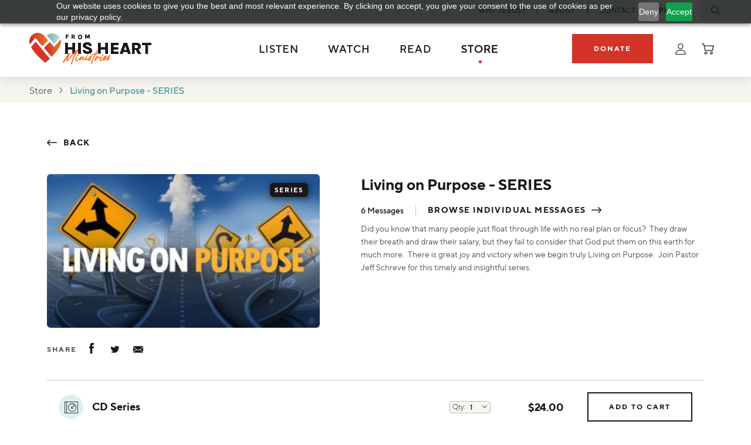

--- FILE ---
content_type: text/html; charset=UTF-8
request_url: https://fromhisheart.org/store/living-on-purpose-series
body_size: 27031
content:
<!doctype html>
<html>

<head>
  <meta charset="utf-8">
  <meta id="viewport" name="viewport"
    content="width=device-width, user-scalable=no, initial-scale=1, minimum-scale=1, maximum-scale=1" />

  <title>Embrace Joy and Victory | Living on Purpose Series with Pastor Jeff Schreve</title>
  <meta name="description" content="Discover how to live intentionally and experience true joy and victory. Join Pastor Jeff Schreve in the insightful series &quot;Living on Purpose&quot; and find your God-given path.">
  <meta name="keywords" content="Living on Purpose, Pastor Jeff Schreve, From His Heart, purpose-driven life, joy and victory, spiritual focus, Christian living, life planning, meaningful life, faith journey, personal growth, living intentionally, God&#039;s plan, insightful series, Christian teaching">
  <meta name="csrf-token" content="kORI2vW5vOvFhXtlN5uuJ5ejUgEFyO2ZtqBqCYfN">
  <link rel="dns-prefetch" href="https://cdnjs.cloudflare.com">
  
  <link rel="dns-prefetch" href="https://code.jquery.com">
  

    <link rel="shortcut icon" type="image/png" href="https://staging.fromhisheart.org/storage/cms-settings/fhh-favicon-transparent-2x.png">
  


  <link rel="preconnect" href="https://fonts.googleapis.com">
  <link rel="preconnect" href="https://fonts.gstatic.com" crossorigin>
  <link href="https://fonts.googleapis.com/css2?family=Azeret+Mono:wght@200&display=swap" rel="stylesheet">

  <link rel="stylesheet" type="text/css"
    href="https://cdnjs.cloudflare.com/ajax/libs/slick-carousel/1.8.1/slick.min.css" />

  <link rel="stylesheet" href="https://fromhisheart.org/css/vendor/datepicker.min.css?id=4cb7f3de32c1071fae01daeb91d4b7a3">
  <link rel="stylesheet" type="text/css" href="//cdn.jsdelivr.net/npm/slick-carousel@1.8.1/slick/slick.css" />
  <link rel="stylesheet" href="https://fromhisheart.org/css/vendor/animate.min.css?id=0a9b1390779200b3f9d3548ecc7b8371">
  <link rel="stylesheet" href="https://fromhisheart.org/css/main.css?id=f8b95082f4e71c44938fc8c17fb5ac2b">


  <!-- Google tag (gtag.js) -->
<script async src="https://www.googletagmanager.com/gtag/js?id=UA-9573683-3"></script>
<script>
  window.dataLayer = window.dataLayer || [];
  function gtag(){dataLayer.push(arguments);}
  gtag('js', new Date());

  gtag('config', 'UA-9573683-3');
</script>


<!-- Google tag (gtag.js) -->
<script async src="https://www.googletagmanager.com/gtag/js?id=G-W13L85B8PD"></script>
<script>
  window.dataLayer = window.dataLayer || [];
  function gtag(){dataLayer.push(arguments);}
  gtag('js', new Date());

  gtag('config', 'G-W13L85B8PD');
</script>

<!-- Google Tag Manager -->
<script>(function(w,d,s,l,i){w[l]=w[l]||[];w[l].push({'gtm.start':
new Date().getTime(),event:'gtm.js'});var f=d.getElementsByTagName(s)[0],
j=d.createElement(s),dl=l!='dataLayer'?'&l='+l:'';j.async=true;j.src=
'https://www.googletagmanager.com/gtm.js?id='+i+dl;f.parentNode.insertBefore(j,f);
})(window,document,'script','dataLayer','GTM-WHM8TFR');</script>
<!-- End Google Tag Manager -->

<script type="application/ld+json">
{
  "@context": "https://schema.org",
  "@type": "Organization",
  "name": "From His Heart Ministries",
  "alternateName": "From His Heart",
  "url": "https://fromhisheart.org/",
  "logo": "https://fromhisheart.org/img/logo/main.svg",
  "contactPoint": {
    "@type": "ContactPoint",
    "telephone": "903-838-8329",
    "contactType": "customer service",
    "areaServed": "US",
    "availableLanguage": "en"
  },
  "sameAs": [
    "https://www.facebook.com/fromhisheart/",
    "https://twitter.com/fhhmin",
    "https://www.youtube.com/@fromhisheart"
  ]
}
</script>
  
</head>

<body>
<div id="pjax-container">
    <header class="header js-header">
  <div class="header__cast">
    <!-- if you have a sticky nav, this element should stick to the top -->

    <!-- SECONDARY NAV -->
    <div class="header__secondary">
      <div class="header__container l-container l-container--desktop-extra-wide">

        <!-- Social -->
        

        <!-- Utility Menu -->
        <div class="header__secondary__item">
          <ul class="header__contact">
                          <!-- .header__contact__item.is-active -->
              <li class="header__contact__item">
                <a class="header__contact__anchor" href="/why-jesus">
                  <span>Why Jesus?</span>
                </a>
              </li>
                          <!-- .header__contact__item.is-active -->
              <li class="header__contact__item">
                <a class="header__contact__anchor" href="/our-purpose">
                  <span>About</span>
                </a>
              </li>
                          <!-- .header__contact__item.is-active -->
              <li class="header__contact__item">
                <a class="header__contact__anchor" href="/contact-us">
                  <span>Contact</span>
                </a>
              </li>
                      </ul>
        </div>

        <!-- CTA Button -->
        <div class="header__secondary__item">
          <!-- .header__cta.is-active -->
          <a class="header__cta "
            href="/prayer-request"><span>Prayer</span></a>
        </div>
        <div class="header__secondary__item">
          <!-- .header__search-toggle.is-active -->
          <a href="/search"
            class="header__search-toggle js-search-toggle ">
            <i class="icon-search"></i>
          </a>
        </div>

      </div>
    </div>
    <!-- END OF SECONDARY NAV -->

    <!-- PRIMARY NAV -->
    <div class="header__primary">
      <div class="header__container l-container l-container--desktop-extra-wide">

        <!-- Mobile Menu -->
        <div class="header__primary__item header__primary__item--mobile-menu">

          <div class="mobile-menu js-header-mobile-menu">
            <div class="mobile-menu__inner">
              <div class="mobile-menu__inner__flex">

                <div class="mobile-menu__header">
                  <form action="/search" method="GET">
                    <div class="mobile-menu__header__input-wrap c-form-input-wrap">
                      <input class="mobile-menu__header__input c-form-input" id="mobile-header-search" name="query"
                        type="text" placeholder="Search" />
                      <button type="submit" class="mobile-menu__header__icon-button"><i
                          class="icon-search"></i></button>
                    </div>
                  </form>
                  <button type="submit" class="mobile-menu__header__close js-header-menu-toggle"><i
                      class="icon-close"></i></button>
                </div>

                <nav class="mobile-menu__nav">
                  <div class="c-accordion-menu js-accordion" data-accordion-single-active>
                    <ul class="c-accordion-menu__primary-list">
                                              <li class="c-accordion-menu__primary-list__item"
                           data-accordion-section >
                          <div class="c-accordion-menu__primary-list__link">
                            <a href="https://fromhisheart.org/listen">
                               Listen
                            </a>
                                                          <button
                                class="c-accordion-menu__primary-list__drop-icon c-accordion-menu__primary-list__drop-icon--separated js-accordion-button">
                                <i class="icon-chevron-down"></i>
                              </button>
                                                      </div>
                                                      <div class="c-accordion-menu__accordion-content js-accordion-content">
                              <ul class="c-accordion-menu__secondary-list">
                                                                  <li class="c-accordion-menu__secondary-list__item">
                                    <a class="c-accordion-menu__secondary-list__link"
                                      href="https://fromhisheart.org/listen/real-hope-minute">Real Hope Minute</a>
                                  </li>
                                                                  <li class="c-accordion-menu__secondary-list__item">
                                    <a class="c-accordion-menu__secondary-list__link"
                                      href="https://fromhisheart.org/listen">Series</a>
                                  </li>
                                                                  <li class="c-accordion-menu__secondary-list__item">
                                    <a class="c-accordion-menu__secondary-list__link"
                                      href="https://fromhisheart.org/listen/find-a-station">Find a Station</a>
                                  </li>
                                                                  <li class="c-accordion-menu__secondary-list__item">
                                    <a class="c-accordion-menu__secondary-list__link"
                                      href="https://fromhisheart.org/listen/podcasts">Podcast</a>
                                  </li>
                                                              </ul>
                              <!-- Example of menu item with topics, no idea what the rest of the nav needs -->
                                                              <p class="c-accordion-menu__secondary-list-title">
                                  Topics
                                </p>
                                <ul class="c-accordion-menu__secondary-list">
                                                                      <li class="c-accordion-menu__secondary-list__item">
                                      <a class="c-accordion-menu__secondary-list__link"
                                        href="/listen?topics=Living%20for%20Christ">Living for Christ</a>
                                    </li>
                                                                      <li class="c-accordion-menu__secondary-list__item">
                                      <a class="c-accordion-menu__secondary-list__link"
                                        href="/listen?topics=Knowing%20God">Knowing God</a>
                                    </li>
                                                                      <li class="c-accordion-menu__secondary-list__item">
                                      <a class="c-accordion-menu__secondary-list__link"
                                        href="/listen?topics=Strength%20in%20God">Strength in God</a>
                                    </li>
                                                                      <li class="c-accordion-menu__secondary-list__item">
                                      <a class="c-accordion-menu__secondary-list__link"
                                        href="/listen?topics=Truth">Truth</a>
                                    </li>
                                                                  </ul>
                                <div class="c-accordion-menu__secondary-list-cta" style="display: none;">
                                  <a href="https://fromhisheart.org/listen" class="c-arrow-link">View All</a>
                                </div>
                                                          </div>
                                                  </li>
                                              <li class="c-accordion-menu__primary-list__item"
                           data-accordion-section >
                          <div class="c-accordion-menu__primary-list__link">
                            <a href="https://fromhisheart.org/watch">
                               Watch
                            </a>
                                                          <button
                                class="c-accordion-menu__primary-list__drop-icon c-accordion-menu__primary-list__drop-icon--separated js-accordion-button">
                                <i class="icon-chevron-down"></i>
                              </button>
                                                      </div>
                                                      <div class="c-accordion-menu__accordion-content js-accordion-content">
                              <ul class="c-accordion-menu__secondary-list">
                                                                  <li class="c-accordion-menu__secondary-list__item">
                                    <a class="c-accordion-menu__secondary-list__link"
                                      href="https://fromhisheart.org/watch">Series</a>
                                  </li>
                                                                  <li class="c-accordion-menu__secondary-list__item">
                                    <a class="c-accordion-menu__secondary-list__link"
                                      href="https://fromhisheart.org/watch/find-a-channel">Find a Channel</a>
                                  </li>
                                                              </ul>
                              <!-- Example of menu item with topics, no idea what the rest of the nav needs -->
                                                              <p class="c-accordion-menu__secondary-list-title">
                                  Topics
                                </p>
                                <ul class="c-accordion-menu__secondary-list">
                                                                      <li class="c-accordion-menu__secondary-list__item">
                                      <a class="c-accordion-menu__secondary-list__link"
                                        href="/watch?topics=Living%20for%20Christ">Living for Christ</a>
                                    </li>
                                                                      <li class="c-accordion-menu__secondary-list__item">
                                      <a class="c-accordion-menu__secondary-list__link"
                                        href="/watch?topics=Knowing%20God">Knowing God</a>
                                    </li>
                                                                      <li class="c-accordion-menu__secondary-list__item">
                                      <a class="c-accordion-menu__secondary-list__link"
                                        href="/watch?topics=Strength%20in%20God">Strength in God</a>
                                    </li>
                                                                      <li class="c-accordion-menu__secondary-list__item">
                                      <a class="c-accordion-menu__secondary-list__link"
                                        href="/watch?topics=Truth">Truth</a>
                                    </li>
                                                                  </ul>
                                <div class="c-accordion-menu__secondary-list-cta" style="display: none;">
                                  <a href="https://fromhisheart.org/watch" class="c-arrow-link">View All</a>
                                </div>
                                                          </div>
                                                  </li>
                                              <li class="c-accordion-menu__primary-list__item"
                           data-accordion-section >
                          <div class="c-accordion-menu__primary-list__link">
                            <a href="https://fromhisheart.org/read">
                               Read
                            </a>
                                                          <button
                                class="c-accordion-menu__primary-list__drop-icon c-accordion-menu__primary-list__drop-icon--separated js-accordion-button">
                                <i class="icon-chevron-down"></i>
                              </button>
                                                      </div>
                                                      <div class="c-accordion-menu__accordion-content js-accordion-content">
                              <ul class="c-accordion-menu__secondary-list">
                                                                  <li class="c-accordion-menu__secondary-list__item">
                                    <a class="c-accordion-menu__secondary-list__link"
                                      href="https://fromhisheart.org/read">Articles</a>
                                  </li>
                                                                  <li class="c-accordion-menu__secondary-list__item">
                                    <a class="c-accordion-menu__secondary-list__link"
                                      href="https://fromhisheart.org/newsletter">Newsletter</a>
                                  </li>
                                                                  <li class="c-accordion-menu__secondary-list__item">
                                    <a class="c-accordion-menu__secondary-list__link"
                                      href="/free-stuff">Free Stuff</a>
                                  </li>
                                                                  <li class="c-accordion-menu__secondary-list__item">
                                    <a class="c-accordion-menu__secondary-list__link"
                                      href="https://fromhisheart.org/real-hope-minute/read">Real Hope Minute</a>
                                  </li>
                                                              </ul>
                              <!-- Example of menu item with topics, no idea what the rest of the nav needs -->
                                                              <p class="c-accordion-menu__secondary-list-title">
                                  Topics
                                </p>
                                <ul class="c-accordion-menu__secondary-list">
                                                                      <li class="c-accordion-menu__secondary-list__item">
                                      <a class="c-accordion-menu__secondary-list__link"
                                        href="/read?topics=Faith">Faith</a>
                                    </li>
                                                                      <li class="c-accordion-menu__secondary-list__item">
                                      <a class="c-accordion-menu__secondary-list__link"
                                        href="/read?topics=Family%20and%20Relationships">Family and Relationships</a>
                                    </li>
                                                                      <li class="c-accordion-menu__secondary-list__item">
                                      <a class="c-accordion-menu__secondary-list__link"
                                        href="/read?topics=Forgiveness%20and%20Grace">Forgiveness and Grace</a>
                                    </li>
                                                                      <li class="c-accordion-menu__secondary-list__item">
                                      <a class="c-accordion-menu__secondary-list__link"
                                        href="/read?topics=Miracles%20and%20Healing">Miracles and Healing</a>
                                    </li>
                                                                  </ul>
                                <div class="c-accordion-menu__secondary-list-cta" style="display: none;">
                                  <a href="https://fromhisheart.org/read" class="c-arrow-link">View All</a>
                                </div>
                                                          </div>
                                                  </li>
                                              <li class="c-accordion-menu__primary-list__item"
                          >
                          <div class="c-accordion-menu__primary-list__link">
                            <a href="/store">
                               Store 
                            </a>
                                                      </div>
                                                  </li>
                                          </ul>
                  </div>

                  <div class="mobile-menu__utility">
                                          <a class="mobile-menu__utility__link"
                        href="
                        /why-jesus">Why Jesus?</a>
                                          <a class="mobile-menu__utility__link"
                        href="
                        /our-purpose">About</a>
                                          <a class="mobile-menu__utility__link"
                        href="
                        /contact-us">Contact</a>
                                        <a class="mobile-menu__utility__link mobile-menu__utility__link--prominent"
                      href="/prayer-request">Prayer</a>
                </nav>

                <div class="mobile-menu__footer mobile-menu__footer--shadowed">
                  <div class="mobile-menu__footer__icon-links" x-data="components.alpine.cart.cart()" x-init="headerInit()">
                                          <a href="/login" class="mobile-menu__footer__icon-links__link"><i class="icon-user"></i> Log In</a>
                                        <a href="https://fromhisheart.org/store/cart" class="mobile-menu__footer__icon-links__link">
                      <i class="icon-cart"></i>
                      My Cart
                      <span class="mobile-menu__footer__icon-links__link__cart-num" x-text="cartCount"></span>
                    </a>
                  </div>

                  <div class="mobile-menu__footer__buttons">
                    <a href="https://support.fromhisheart.org/from-his-heart/donatenowvp"
                      class="c-button c-button--primary">Donate</a>
                                      </div>
                </div>

              </div>
            </div>
          </div>

        </div>

        <div class="header__primary__item header__primary__item--brand-logo">
          <div class="header__brand">
            <a href="/"><img src="/img/logo/main.svg" alt="From His Heart Ministries Logo" /></a>
          </div>
        </div>

        <!-- houses the main menu -->
        <div class="header__primary__item header__primary__item--main-menu u-display--desktop-flex">
          <div class="c-drop-menu">
            <ul class="c-drop-menu__primary-list">
              
                <!-- .c-drop-menu__primary-list__item.is-active -->
                <li class="c-drop-menu__primary-list__item c-drop-menu__primary-list__item--contains-mega-panel">
                  <!-- to-do - integrate based on mega menu flag, not loop->first -->
                  <a class="c-drop-menu__primary-list__link" href="https://fromhisheart.org/listen">
                     Listen
                  </a>
                                                            <div class="c-drop-menu__mega-panel">
                        <div class="c-drop-menu__mega-panel__container l-container">
                          <div class="c-drop-menu__mega-panel__menu-block">
                                                          <div class="c-drop-menu__mega-panel__menu-block__column">
                                <div class="c-drop-menu__mega-panel__menu-block__heading">
                                  <span class="c-drop-menu__mega-panel__menu-block__a">Topics</span>
                                </div>
                                <ul class="c-drop-menu__mega-panel__menu-block__ul">
                                                                      <li class="c-drop-menu__mega-panel__menu-block__li">
                                      <a class="c-drop-menu__mega-panel__menu-block__a"
                                        href="/listen?topics=Living%20for%20Christ">Living for Christ</a>
                                    </li>
                                                                      <li class="c-drop-menu__mega-panel__menu-block__li">
                                      <a class="c-drop-menu__mega-panel__menu-block__a"
                                        href="/listen?topics=Knowing%20God">Knowing God</a>
                                    </li>
                                                                      <li class="c-drop-menu__mega-panel__menu-block__li">
                                      <a class="c-drop-menu__mega-panel__menu-block__a"
                                        href="/listen?topics=Strength%20in%20God">Strength in God</a>
                                    </li>
                                                                      <li class="c-drop-menu__mega-panel__menu-block__li">
                                      <a class="c-drop-menu__mega-panel__menu-block__a"
                                        href="/listen?topics=Truth">Truth</a>
                                    </li>
                                                                    <div class="c-drop-menu__mega-panel__menu-block__cta" style="display: none;">
                                    <a href="https://fromhisheart.org/listen" class="c-arrow-link">View All</a>
                                  </div>
                              </div>
                                                        <div class="c-drop-menu__mega-panel__menu-block__column">
                              <div class="c-drop-menu__mega-panel__menu-block__heading">
                                <a href="https://fromhisheart.org/listen"
                                  class="c-drop-menu__mega-panel__menu-block__a">Listen</a>
                              </div>
                              <ul class="c-drop-menu__mega-panel__menu-block__ul">
                                                                  <li class="c-drop-menu__mega-panel__menu-block__li">
                                    <a class="c-drop-menu__mega-panel__menu-block__a"
                                      href="https://fromhisheart.org/listen/real-hope-minute">Real Hope Minute</a>
                                  </li>
                                                                  <li class="c-drop-menu__mega-panel__menu-block__li">
                                    <a class="c-drop-menu__mega-panel__menu-block__a"
                                      href="https://fromhisheart.org/listen">Series</a>
                                  </li>
                                                                  <li class="c-drop-menu__mega-panel__menu-block__li">
                                    <a class="c-drop-menu__mega-panel__menu-block__a"
                                      href="https://fromhisheart.org/listen/find-a-station">Find a Station</a>
                                  </li>
                                                                  <li class="c-drop-menu__mega-panel__menu-block__li">
                                    <a class="c-drop-menu__mega-panel__menu-block__a"
                                      href="https://fromhisheart.org/listen/podcasts">Podcast</a>
                                  </li>
                                                            </div>
                          </div>
                                                      <div class="c-drop-menu__mega-panel__cta-block">
                              <div class="c-drop-menu__mega-panel__cta-block__bg u-bg--background-secondary">
                              </div>
                              <a id="" class="c-drop-menu__cta-box u-popout u-popout--no-border" href="https://support.fromhisheart.org/from-his-heart/ea2601a?sc=WEB2601HB"   ><picture class="">
                        
                          <source srcset="https://fhh.nyc3.cdn.digitaloceanspaces.com/premium/fhh-jan26-premiums-345x310.png"           media="(min-width: 0px)"
           />
                                      <img class="c-drop-menu__cta-box__knockout" src="https://fhh.nyc3.cdn.digitaloceanspaces.com/premium/fhh-jan26-premiums-345x310.png"  loading="lazy"  alt="Living Ready for Christ’s Return" />
                              </picture>
                                <div class="c-drop-menu__cta-box__caption">
                                  <p class="c-drop-menu__cta-box__title u-typography--h4">
                                    Living Ready for Christ’s Return
                                  </p>
                                  <div class="c-drop-menu__cta-box__desc u-typography--wysiwyg">
                                    <p>Jesus makes it clear that His return will be sudden, unmistakable, and glorious. Are you ready for His return?&nbsp;As thanks for your gift today, we&rsquo;ll send you Pastor Jeff&rsquo;s brand-new 9-message series, When the Son of Man Comes. Discover how to live with faith and courage in these uncertain times.</p>
                                  </div>
                                  <div class="c-drop-menu__cta-box__button">
                                    <span class="c-arrow-link">Learn More</span>
                                  </div>
                                </div></a>
                            </div>
                                                  </div>
                      </div>
                      <!-- to-do - integrate based on mega menu flag, not loop->first -->
                                                      </li>
              
                <!-- .c-drop-menu__primary-list__item.is-active -->
                <li class="c-drop-menu__primary-list__item c-drop-menu__primary-list__item--contains-mega-panel">
                  <!-- to-do - integrate based on mega menu flag, not loop->first -->
                  <a class="c-drop-menu__primary-list__link" href="https://fromhisheart.org/watch">
                     Watch
                  </a>
                                                            <div class="c-drop-menu__mega-panel">
                        <div class="c-drop-menu__mega-panel__container l-container">
                          <div class="c-drop-menu__mega-panel__menu-block">
                                                          <div class="c-drop-menu__mega-panel__menu-block__column">
                                <div class="c-drop-menu__mega-panel__menu-block__heading">
                                  <span class="c-drop-menu__mega-panel__menu-block__a">Topics</span>
                                </div>
                                <ul class="c-drop-menu__mega-panel__menu-block__ul">
                                                                      <li class="c-drop-menu__mega-panel__menu-block__li">
                                      <a class="c-drop-menu__mega-panel__menu-block__a"
                                        href="/watch?topics=Living%20for%20Christ">Living for Christ</a>
                                    </li>
                                                                      <li class="c-drop-menu__mega-panel__menu-block__li">
                                      <a class="c-drop-menu__mega-panel__menu-block__a"
                                        href="/watch?topics=Knowing%20God">Knowing God</a>
                                    </li>
                                                                      <li class="c-drop-menu__mega-panel__menu-block__li">
                                      <a class="c-drop-menu__mega-panel__menu-block__a"
                                        href="/watch?topics=Strength%20in%20God">Strength in God</a>
                                    </li>
                                                                      <li class="c-drop-menu__mega-panel__menu-block__li">
                                      <a class="c-drop-menu__mega-panel__menu-block__a"
                                        href="/watch?topics=Truth">Truth</a>
                                    </li>
                                                                    <div class="c-drop-menu__mega-panel__menu-block__cta" style="display: none;">
                                    <a href="https://fromhisheart.org/watch" class="c-arrow-link">View All</a>
                                  </div>
                              </div>
                                                        <div class="c-drop-menu__mega-panel__menu-block__column">
                              <div class="c-drop-menu__mega-panel__menu-block__heading">
                                <a href="https://fromhisheart.org/watch"
                                  class="c-drop-menu__mega-panel__menu-block__a">Watch</a>
                              </div>
                              <ul class="c-drop-menu__mega-panel__menu-block__ul">
                                                                  <li class="c-drop-menu__mega-panel__menu-block__li">
                                    <a class="c-drop-menu__mega-panel__menu-block__a"
                                      href="https://fromhisheart.org/watch">Series</a>
                                  </li>
                                                                  <li class="c-drop-menu__mega-panel__menu-block__li">
                                    <a class="c-drop-menu__mega-panel__menu-block__a"
                                      href="https://fromhisheart.org/watch/find-a-channel">Find a Channel</a>
                                  </li>
                                                            </div>
                          </div>
                                                      <div class="c-drop-menu__mega-panel__cta-block">
                              <div class="c-drop-menu__mega-panel__cta-block__bg u-bg--background-secondary">
                              </div>
                              <a id="" class="c-drop-menu__cta-box u-popout u-popout--no-border" href="https://support.fromhisheart.org/from-his-heart/ea2601a?sc=WEB2601HB"   ><picture class="">
                        
                          <source srcset="https://fhh.nyc3.cdn.digitaloceanspaces.com/premium/fhh-jan26-premiums-345x310.png"           media="(min-width: 0px)"
           />
                                      <img class="c-drop-menu__cta-box__knockout" src="https://fhh.nyc3.cdn.digitaloceanspaces.com/premium/fhh-jan26-premiums-345x310.png"  loading="lazy"  alt="Living Ready for Christ’s Return" />
                              </picture>
                                <div class="c-drop-menu__cta-box__caption">
                                  <p class="c-drop-menu__cta-box__title u-typography--h4">
                                    Living Ready for Christ’s Return
                                  </p>
                                  <div class="c-drop-menu__cta-box__desc u-typography--wysiwyg">
                                    <p>Jesus makes it clear that His return will be sudden, unmistakable, and glorious. Are you ready for His return?&nbsp;As thanks for your gift today, we&rsquo;ll send you Pastor Jeff&rsquo;s brand-new 9-message series, When the Son of Man Comes. Discover how to live with faith and courage in these uncertain times.</p>
                                  </div>
                                  <div class="c-drop-menu__cta-box__button">
                                    <span class="c-arrow-link">Learn More</span>
                                  </div>
                                </div></a>
                            </div>
                                                  </div>
                      </div>
                      <!-- to-do - integrate based on mega menu flag, not loop->first -->
                                                      </li>
              
                <!-- .c-drop-menu__primary-list__item.is-active -->
                <li class="c-drop-menu__primary-list__item c-drop-menu__primary-list__item--contains-mega-panel">
                  <!-- to-do - integrate based on mega menu flag, not loop->first -->
                  <a class="c-drop-menu__primary-list__link" href="https://fromhisheart.org/read">
                     Read
                  </a>
                                                            <div class="c-drop-menu__mega-panel">
                        <div class="c-drop-menu__mega-panel__container l-container">
                          <div class="c-drop-menu__mega-panel__menu-block">
                                                          <div class="c-drop-menu__mega-panel__menu-block__column">
                                <div class="c-drop-menu__mega-panel__menu-block__heading">
                                  <span class="c-drop-menu__mega-panel__menu-block__a">Topics</span>
                                </div>
                                <ul class="c-drop-menu__mega-panel__menu-block__ul">
                                                                      <li class="c-drop-menu__mega-panel__menu-block__li">
                                      <a class="c-drop-menu__mega-panel__menu-block__a"
                                        href="/read?topics=Faith">Faith</a>
                                    </li>
                                                                      <li class="c-drop-menu__mega-panel__menu-block__li">
                                      <a class="c-drop-menu__mega-panel__menu-block__a"
                                        href="/read?topics=Family%20and%20Relationships">Family and Relationships</a>
                                    </li>
                                                                      <li class="c-drop-menu__mega-panel__menu-block__li">
                                      <a class="c-drop-menu__mega-panel__menu-block__a"
                                        href="/read?topics=Forgiveness%20and%20Grace">Forgiveness and Grace</a>
                                    </li>
                                                                      <li class="c-drop-menu__mega-panel__menu-block__li">
                                      <a class="c-drop-menu__mega-panel__menu-block__a"
                                        href="/read?topics=Miracles%20and%20Healing">Miracles and Healing</a>
                                    </li>
                                                                    <div class="c-drop-menu__mega-panel__menu-block__cta" style="display: none;">
                                    <a href="https://fromhisheart.org/read" class="c-arrow-link">View All</a>
                                  </div>
                              </div>
                                                        <div class="c-drop-menu__mega-panel__menu-block__column">
                              <div class="c-drop-menu__mega-panel__menu-block__heading">
                                <a href="https://fromhisheart.org/read"
                                  class="c-drop-menu__mega-panel__menu-block__a">Read</a>
                              </div>
                              <ul class="c-drop-menu__mega-panel__menu-block__ul">
                                                                  <li class="c-drop-menu__mega-panel__menu-block__li">
                                    <a class="c-drop-menu__mega-panel__menu-block__a"
                                      href="https://fromhisheart.org/read">Articles</a>
                                  </li>
                                                                  <li class="c-drop-menu__mega-panel__menu-block__li">
                                    <a class="c-drop-menu__mega-panel__menu-block__a"
                                      href="https://fromhisheart.org/newsletter">Newsletter</a>
                                  </li>
                                                                  <li class="c-drop-menu__mega-panel__menu-block__li">
                                    <a class="c-drop-menu__mega-panel__menu-block__a"
                                      href="/free-stuff">Free Stuff</a>
                                  </li>
                                                                  <li class="c-drop-menu__mega-panel__menu-block__li">
                                    <a class="c-drop-menu__mega-panel__menu-block__a"
                                      href="https://fromhisheart.org/real-hope-minute/read">Real Hope Minute</a>
                                  </li>
                                                            </div>
                          </div>
                                                      <div class="c-drop-menu__mega-panel__cta-block">
                              <div class="c-drop-menu__mega-panel__cta-block__bg u-bg--background-secondary">
                              </div>
                              <a id="" class="c-drop-menu__cta-box u-popout u-popout--no-border" href="https://support.fromhisheart.org/from-his-heart/ea2601a?sc=WEB2601HB"   ><picture class="">
                        
                          <source srcset="https://fhh.nyc3.cdn.digitaloceanspaces.com/premium/fhh-jan26-premiums-345x310.png"           media="(min-width: 0px)"
           />
                                      <img class="c-drop-menu__cta-box__knockout" src="https://fhh.nyc3.cdn.digitaloceanspaces.com/premium/fhh-jan26-premiums-345x310.png"  loading="lazy"  alt="Living Ready for Christ’s Return" />
                              </picture>
                                <div class="c-drop-menu__cta-box__caption">
                                  <p class="c-drop-menu__cta-box__title u-typography--h4">
                                    Living Ready for Christ’s Return
                                  </p>
                                  <div class="c-drop-menu__cta-box__desc u-typography--wysiwyg">
                                    <p>Jesus makes it clear that His return will be sudden, unmistakable, and glorious. Are you ready for His return?&nbsp;As thanks for your gift today, we&rsquo;ll send you Pastor Jeff&rsquo;s brand-new 9-message series, When the Son of Man Comes. Discover how to live with faith and courage in these uncertain times.</p>
                                  </div>
                                  <div class="c-drop-menu__cta-box__button">
                                    <span class="c-arrow-link">Learn More</span>
                                  </div>
                                </div></a>
                            </div>
                                                  </div>
                      </div>
                      <!-- to-do - integrate based on mega menu flag, not loop->first -->
                                                      </li>
              
                <!-- .c-drop-menu__primary-list__item.is-active -->
                <li class="c-drop-menu__primary-list__item is-active">
                  <!-- to-do - integrate based on mega menu flag, not loop->first -->
                  <a class="c-drop-menu__primary-list__link" href="/store">
                     Store 
                  </a>
                                  </li>
                          </ul>
          </div>
        </div>

        <div class="header__primary__item u-display--desktop-flex">
          <a class="c-button c-button--primary" href="https://support.fromhisheart.org/from-his-heart/donatenowvp"
            target="_blank">Donate</a>
        </div>

        <div class="header__primary__item u-display--desktop-flex">
          <div class="c-drop-menu c-drop-menu--icons">
            <ul class="c-drop-menu__primary-list">
              <li class="c-drop-menu__primary-list__item js-header-input-dropdown">
                <a class="c-drop-menu__primary-list__link" href="/login">
                  <i class="icon-user"></i>
                </a>

                                  <div class="c-drop-menu__login-panel">
                    <form action="https://fromhisheart.org/login" method="POST"
                      class="c-drop-menu__login-panel__form c-form">
                      <input type="hidden" name="_token" value="kORI2vW5vOvFhXtlN5uuJ5ejUgEFyO2ZtqBqCYfN" autocomplete="off">                      <div class="c-form-section">
                        <p class="c-form-section__title u-typography--h5">Log into your account</p>
                        <div class="c-form-group-container">

                          <div class="c-form-group l-flex-col-xs-12">
                            <label class="c-form-label" for="formfield-login-email">Email</label>
                            <div class="c-form-input-wrap">
                              <input class="c-form-input" id="formfield-login-email" name="email" type="text"
                                placeholder="" />
                            </div>
                          </div>

                          <div class="c-form-group l-flex-col-xs-12">
                            <label class="c-form-label" for="formfield-sample-4">Password</label>
                            <div class="c-form-input-wrap">
                              <input class="c-form-input" id="formfield-sample-4" name="password" type="password"
                                placeholder="" autocomplete="new-password" />
                            </div>
                            <a class="c-form-group__link" href="https://fromhisheart.org/forgot-password"><span>Forgot
                                Password?</span></a>
                          </div>

                          <div class="c-form-group l-flex-col-xs-12">
                            <div class="c-buttons u-padding-top--15">
                              <button class="c-form__submit c-button c-button--secondary c-button--outlined"
                                type="submit">
                                <span>Sign In</span>
                              </button>
                            </div>
                          </div>

                        </div>
                      </div>
                    </form>
                    <div class="c-drop-menu__login-panel__bottom">
                      <p class="c-drop-menu__login-panel__bottom__desc">New to From His Heart?</p>
                      <a href="https://fromhisheart.org/register"
                        class="c-drop-menu__login-panel__bottom__cta c-arrow-link">Create
                        An Account</a>
                    </div>
                  </div>
                
              </li>

              <li class="c-drop-menu__primary-list__item" x-data="components.alpine.cart.cart()" x-init="headerInit()">
                <a class="c-drop-menu__primary-list__link" href="https://fromhisheart.org/store/cart">
                  <template x-if="cartItems.length > 0">
                    <span class="c-drop-menu__primary-list__link__cart-num" x-text="cartCount"></span>
                  </template>
                  <i class="icon-cart"></i>
                </a>

                
                <div class="c-drop-menu__cart-panel"
                  x-bind:class="!(cartItems.length || donation.amount) ? 'c-drop-menu__cart-panel--empty' : ''">
                  <div class="c-drop-menu__cart-panel__inner">
                    <div class="c-drop-menu__cart-panel__inner__scroll">
                      <template x-if="cartItems.length == 0 && !donation.amount">
                        <div class="c-drop-menu__cart-panel__products">
                          <div class="u-typography--h5 u-text--text-secondary u-text--center">Your Cart is Empty</div>
                        </div>
                      </template>
                      <template x-if="cartItems.length > 0 || donation.amount">
                        <div class="c-drop-menu__cart-panel__products">
                          <template x-for="ci in cartItems">
                            <div class="c-drop-menu__cart-panel__product">
                              <div class="c-product-summary">
                                <div class="c-product-summary__left">
                                  <img class="c-product-summary__thumbnail" x-bind:src="ci.item.product.product_image"
                                    loading="lazy">
                                  <template
                                    x-if="ci.item.product.series.length || ci.item.product.series_posts.length">
                                    <span class="c-product-summary__series-label"
                                      x-text="ci.item.product.series.length ? 'Series' : 'Message'"></span>
                                  </template>
                                </div>
                                <div class="c-product-summary__right">
                                  <template x-if="ci.item.product.series_posts.length">
                                    <div class="c-product-summary__eyebrow"
                                      x-text="`${ci.item.product.series_posts[0].sort_order+1} of ${ci.item.product.series_posts[0].series.number_of_posts}`">
                                    </div>
                                  </template>
                                  <template x-if="ci.item.product.series_posts.length">
                                    <div>
                                      <a x-bind:href="`/store/${ci.item.product.slug}`" class="c-product-summary__name"
                                        x-text="ci.item.product.series_posts[0].series.title"></a>
                                      <div class="c-product-summary__desc"
                                        x-text="ci.item.product.series_posts[0].title">
                                      </div>
                                    </div>
                                  </template>
                                  <template x-if="!ci.item.product.series_posts.length">
                                    <a x-bind:href="`/store/${ci.item.product.slug}`" class="c-product-summary__name"
                                      x-text="ci.item.product.name"></a>
                                  </template>
                                  <div class="c-product-summary__format">
                                    <div class="c-admin-order-details__info__type"
                                      x-text="ci.item.name || ci.item.format.name"></div>
                                  </div>
                                </div>
                              </div>
                              <div class="c-drop-menu__cart-panel__product__bottom">
                                <div class="c-drop-menu__cart-panel__product__qty">
                                  <div class="c-form-input-wrap c-form-qty">
                                    <input class="c-form-input" type="number" x-model="ci.qty"
                                      x-on:input="updateItem(ci.id, ci.qty)">
                                    <button class="c-form-qty__increment js-increment"
                                      x-on:click="updateItem(ci.id, ++ci.qty)"></button>
                                    <button class="c-form-qty__decrement js-decrement"
                                      x-on:click="updateItem(ci.id, --ci.qty)"></button>
                                  </div>
                                </div>
                                <div class="c-drop-menu__cart-panel__product__price">
                                  <span class="c-admin-price-display"
                                    x-text="`$${parseFloat(ci.item.price).toFixed(2)}`"></span>
                                </div>
                              </div>
                            </div>
                          </template>

                          <!-- Samples for Donation Cart Integration -->
                          <!-- One Time -->
                          <template x-if="donation.amount">
                            <div class="c-drop-menu__cart-panel__product c-drop-menu__cart-panel__product--donation">
                              <div class="c-product-summary">
                                <div class="c-product-summary__left">

                                  <svg class="c-product-summary__donation c-product-summary__donation--single"
                                    width="41" height="35" viewBox="0 0 41 35"
                                    xmlns="http://www.w3.org/2000/svg">
                                    <g fill-rule="nonzero" fill="none">
                                      <path class="c-product-summary__donation__heart"
                                        d="M11.389 0C4.259 0 .088 5.775 0 10.739v.028c0 5.429 2.858 10.037 6.691 13.935 3.833 3.897 8.684 7.177 13.04 10.065a1.382 1.382 0 0 0 1.538 0c4.356-2.888 9.207-6.168 13.04-10.065C38.142 20.804 41 16.196 41 10.767v-.028C40.912 5.775 36.74 0 29.611 0c-3.76 0-7.084 1.638-9.111 4.01C18.473 1.637 15.149 0 11.389 0Z"
                                        fill="#000" />
                                      <path
                                        d="M15.57 21.394c.247.27.565.524.937.761.636.406 1.574.829 2.865 1.015v1.521h2.299V23.17c1.945-.406 3.36-1.793 3.36-3.551 0-4.126-6.19-3.23-6.19-5.242 0-.676.513-1.183 1.857-1.183.707 0 1.273.253 1.68.507.23.152.425.321.62.507l1.768-1.69a5.504 5.504 0 0 0-.85-.66 5.727 5.727 0 0 0-2.245-.862V9.474h-2.3v1.522c-2.05.524-3.271 1.69-3.271 3.381 0 4.126 6.19 3.23 6.19 5.242 0 .76-.62 1.353-2.034 1.353a3.931 3.931 0 0 1-2.158-.626 3.464 3.464 0 0 1-.76-.642l-1.769 1.69Z"
                                        fill="#FFF" />
                                    </g>
                                  </svg>

                                </div>
                                <div class="c-product-summary__right">
                                  <div>
                                    <div class="c-product-summary__name">
                                      Donation - One Time
                                    </div>
                                    <template x-if="donation.premium">
                                      <div class="c-product-summary__desc">
                                        W/ Premium Offer
                                      </div>
                                    </template>
                                  </div>
                                </div>

                                <div class="c-drop-menu__cart-panel__product__price">
                                  <span class="c-admin-price-display"
                                    x-text="`$${parseFloat(donation.amount).toFixed(2)}`"></span>
                                </div>
                              </div>
                            </div>
                          </template>

                        </div>

                      </template>

                      <div x-show="cartItems.length || donation.amount" class="c-drop-menu__cart-panel__bottom">
                        <div class="c-drop-menu__cart-panel__bottom__desc">
                          <p>
                            <b x-text="`${cartCount} ${cartItems.length == 1 ? 'item' : 'items'}`"></b> in cart
                          </p>
                          <p>
                            Subtotal: <b>$</b><b x-text="subtotal"></b>
                          </p>
                        </div>
                        <a href="https://fromhisheart.org/store/checkout" data-pjax-off
                          class="c-drop-menu__cart-panel__bottom__cta c-button c-button--primary">
                          Checkout
                        </a>
                      </div>
                    </div>
                  </div>
                </div>
              </li>
            </ul>
          </div>
        </div>

        <button class="hamburger header__mm-open-hide js-header-menu-toggle" type="button">
          <span class="hamburger-box">
            <span class="hamburger-inner"></span>
          </span>
        </button>

      </div>
    </div>

  </div>

</header>

  <main class="main js-main">
    <div class="l-page ">
          <script type="application/ld+json">
    {
      "@context": "https://schema.org/",
      "@type": "Product",
      "name": "Living on Purpose - SERIES",
      "image": "https://fhh.nyc3.cdn.digitaloceanspaces.com/series-overview/livingonpurpose-1848x1039.jpg",
      "description": "Did you know that many people just float through life with no real plan or focus?  They draw their breath and draw their salary, but they fail to consider that God put them on this earth for much more.  There is great joy and victory when we begin truly Living on Purpose.  Join Pastor Jeff Schreve for this timely and insightful series.    ",
      "brand": {
        "@type": "Brand",
        "name": "From His Heart"
      },
      "offers": {
        "@type": "AggregateOffer",
        "url": "https://fromhisheart.org/store/living-on-purpose-series",
        "priceCurrency": "USD",
        "lowPrice": "12",
        "highPrice": "34"
      }
    }
  </script>
  <article class="l-page page-shop-overview">

    <!-- Breadcrumbs Component -->
    <nav class="c-breadcrumbs l-page__component l-page__component--full-bleed">
      <div class="c-breadcrumbs__container l-container">
        <div class="c-breadcrumbs__link">
          <a href="/store" class="c-breadcrumbs__link__a">Store</a>
        </div>
        <div class="c-breadcrumbs__separator">
          <i class="icon-chevron-right"></i>
        </div>
        <div class="c-breadcrumbs__link c-breadcrumbs__link--last">
          <a href="/store/living-on-purpose-series" class="c-breadcrumbs__link__a">Living on Purpose - SERIES</a>
        </div>
      </div>
    </nav>
    <!-- End Breadcrumbs -->

    <!-- PDP Heading Banner -->
    <section class="c-banner-pdp-heading l-page__component l-page__component--full-bleed js-animate">
      <div class="c-banner-pdp-heading__container l-container" data-animation-type="fade-in-bottom"
        data-animation-delay="0">

        <div class="c-banner-pdp-heading__back">
          <a href="https://fromhisheart.org/store/products" class="c-banner-pdp-heading__back__link c-arrow-link c-arrow-link--reverse">
            Back
          </a>
        </div>

        <div class="c-banner-pdp-heading__flex">
                      <div class="c-banner-pdp-heading__image">
              <div class="c-banner-pdp-heading__image__aspect-wrap">
                                  <picture class="c-banner-pdp-heading__image__picture">
                    <img class="c-banner-pdp-heading__image__img" src="https://fhh.nyc3.cdn.digitaloceanspaces.com/series-overview/livingonpurpose-1848x1039.jpg"
                      alt="Living on Purpose - SERIES" />
                  </picture>
                              </div>
                              <div class="c-media-tag c-banner-pdp-heading__image__tag">Series</div>
                          </div>
          
          <div class="c-banner-pdp-heading__caption u-text--left">
            <div class="c-banner-pdp-heading__caption__inner">
                            <h1 class="c-banner-pdp-heading__caption__title u-typography--h4">Living on Purpose - SERIES</h1>
                              <div class="c-banner-pdp-heading__caption__subtitle">
                                      <div class="c-banner-pdp-heading__caption__subtitle__text">6 Messages</div>
                                    <div class="c-banner-pdp-heading__caption__subtitle__cta">
                    <button href="#individualMessages" class="c-arrow-link js-jump-link">
                      Browse individual messages
                    </button>
                  </div>
                </div>
                            <div class="c-banner-pdp-heading__caption__desc u-typography--wysiwyg u-typography--body-sm">
                Did you know that many people just float through life with no real plan or focus?&nbsp; They draw their breath and draw their salary, but they fail to consider that God put them on this earth for much more.&nbsp; There is great joy and victory when we begin truly Living on Purpose.&nbsp; Join Pastor Jeff Schreve for this timely and insightful series.


              </div>
                                        </div>
          </div>
        </div>

        <div class="c-content-listen-box__caption__share">
          <span class="c-content-listen-box__caption__share__text">Share</span>
          <nav class="c-navigation-social">
  <ul class="c-navigation-social__list">
    <li class="c-navigation-social__item">
      <a class="c-navigation-social__item__anchor" href="https://www.facebook.com/sharer/sharer.php?u=https%3A%2F%2Ffromhisheart.org%2Fstore%2Fliving-on-purpose-series" target="_blank"><i
          class="icon-facebook"></i></a>
    </li>

    <li class="c-navigation-social__item">
      <a class="c-navigation-social__item__anchor" href="https://twitter.com/home?status=https%3A%2F%2Ffromhisheart.org%2Fstore%2Fliving-on-purpose-series" target="_blank"><i
          class="icon-twitter"></i></a>
    </li>

    <li class="c-navigation-social__item">
      <a class="c-navigation-social__item__anchor" href="mailto:?body=https%3A%2F%2Ffromhisheart.org%2Fstore%2Fliving-on-purpose-series" target="_blank"><i
          class="icon-envelope"></i></a>
    </li>
  </ul>
</nav>
        </div>

        <div class="c-banner-pdp-heading__purchase-options" x-data="components.alpine.cart.cart()">
          
                      <div class="c-banner-pdp-heading__purchase-options__row u-text--text-secondary" x-data="{ product: { id: 2229, qty: 1, added: false } }">
              <div class="c-banner-pdp-heading__purchase-options__icon">
                <i class="icon-format-cd"></i>
              </div>
              <div class="c-banner-pdp-heading__purchase-options__name">
                CD Series
              </div>
              <div class="c-banner-pdp-heading__purchase-options__price">
                <b>$24.00</b>
              </div>
              <div class="c-banner-pdp-heading__purchase-options__qty">

                <div class="c-form-select c-form-select--qty">
                  <div class="c-form-select__input-wrapper">
                    <select class="c-form-select__input" id="pdp-qty-2229" data-placeholder="Select"
                      x-model="product.qty">
                      <option selected value="1" class="c-form-select__option">1</option>
                                              <option value="2" class="c-form-select__option">2
                        </option>
                                              <option value="3" class="c-form-select__option">3
                        </option>
                                              <option value="4" class="c-form-select__option">4
                        </option>
                                              <option value="5" class="c-form-select__option">5
                        </option>
                                              <option value="6" class="c-form-select__option">6
                        </option>
                                              <option value="7" class="c-form-select__option">7
                        </option>
                                              <option value="8" class="c-form-select__option">8
                        </option>
                                              <option value="9" class="c-form-select__option">9
                        </option>
                                          </select>
                  </div>
                </div>
              </div>

              <div class="c-banner-pdp-heading__purchase-options__cta">
                <button class="c-button c-button--secondary c-button--outlined c-button--addcart"
                  x-on:click="addItem(product.id, product.qty), product.added = true"
                  x-text="product.added ? 'In My Cart' : 'Add to Cart'"></button>
              </div>
            </div>
                      <div class="c-banner-pdp-heading__purchase-options__row u-text--text-secondary" x-data="{ product: { id: 2230, qty: 1, added: false } }">
              <div class="c-banner-pdp-heading__purchase-options__icon">
                <i class="icon-format-dvd"></i>
              </div>
              <div class="c-banner-pdp-heading__purchase-options__name">
                DVD Series
              </div>
              <div class="c-banner-pdp-heading__purchase-options__price">
                <b>$34.00</b>
              </div>
              <div class="c-banner-pdp-heading__purchase-options__qty">

                <div class="c-form-select c-form-select--qty">
                  <div class="c-form-select__input-wrapper">
                    <select class="c-form-select__input" id="pdp-qty-2230" data-placeholder="Select"
                      x-model="product.qty">
                      <option selected value="1" class="c-form-select__option">1</option>
                                              <option value="2" class="c-form-select__option">2
                        </option>
                                              <option value="3" class="c-form-select__option">3
                        </option>
                                              <option value="4" class="c-form-select__option">4
                        </option>
                                              <option value="5" class="c-form-select__option">5
                        </option>
                                              <option value="6" class="c-form-select__option">6
                        </option>
                                              <option value="7" class="c-form-select__option">7
                        </option>
                                              <option value="8" class="c-form-select__option">8
                        </option>
                                              <option value="9" class="c-form-select__option">9
                        </option>
                                          </select>
                  </div>
                </div>
              </div>

              <div class="c-banner-pdp-heading__purchase-options__cta">
                <button class="c-button c-button--secondary c-button--outlined c-button--addcart"
                  x-on:click="addItem(product.id, product.qty), product.added = true"
                  x-text="product.added ? 'In My Cart' : 'Add to Cart'"></button>
              </div>
            </div>
                      <div class="c-banner-pdp-heading__purchase-options__row u-text--text-secondary" x-data="{ product: { id: 2231, qty: 1, added: false } }">
              <div class="c-banner-pdp-heading__purchase-options__icon">
                <i class="icon-format-mp3"></i>
              </div>
              <div class="c-banner-pdp-heading__purchase-options__name">
                MP3 Album Download
              </div>
              <div class="c-banner-pdp-heading__purchase-options__price">
                <b>$12.00</b>
              </div>
              <div class="c-banner-pdp-heading__purchase-options__qty">

                <div class="c-form-select c-form-select--qty">
                  <div class="c-form-select__input-wrapper">
                    <select class="c-form-select__input" id="pdp-qty-2231" data-placeholder="Select"
                      x-model="product.qty">
                      <option selected value="1" class="c-form-select__option">1</option>
                                              <option value="2" class="c-form-select__option">2
                        </option>
                                              <option value="3" class="c-form-select__option">3
                        </option>
                                              <option value="4" class="c-form-select__option">4
                        </option>
                                              <option value="5" class="c-form-select__option">5
                        </option>
                                              <option value="6" class="c-form-select__option">6
                        </option>
                                              <option value="7" class="c-form-select__option">7
                        </option>
                                              <option value="8" class="c-form-select__option">8
                        </option>
                                              <option value="9" class="c-form-select__option">9
                        </option>
                                          </select>
                  </div>
                </div>
              </div>

              <div class="c-banner-pdp-heading__purchase-options__cta">
                <button class="c-button c-button--secondary c-button--outlined c-button--addcart"
                  x-on:click="addItem(product.id, product.qty), product.added = true"
                  x-text="product.added ? 'In My Cart' : 'Add to Cart'"></button>
              </div>
            </div>
                      <div class="c-banner-pdp-heading__purchase-options__row u-text--text-secondary" x-data="{ product: { id: 2232, qty: 1, added: false } }">
              <div class="c-banner-pdp-heading__purchase-options__icon">
                <i class="icon-format-transcript"></i>
              </div>
              <div class="c-banner-pdp-heading__purchase-options__name">
                Transcript Album Download
              </div>
              <div class="c-banner-pdp-heading__purchase-options__price">
                <b>$12.00</b>
              </div>
              <div class="c-banner-pdp-heading__purchase-options__qty">

                <div class="c-form-select c-form-select--qty">
                  <div class="c-form-select__input-wrapper">
                    <select class="c-form-select__input" id="pdp-qty-2232" data-placeholder="Select"
                      x-model="product.qty">
                      <option selected value="1" class="c-form-select__option">1</option>
                                              <option value="2" class="c-form-select__option">2
                        </option>
                                              <option value="3" class="c-form-select__option">3
                        </option>
                                              <option value="4" class="c-form-select__option">4
                        </option>
                                              <option value="5" class="c-form-select__option">5
                        </option>
                                              <option value="6" class="c-form-select__option">6
                        </option>
                                              <option value="7" class="c-form-select__option">7
                        </option>
                                              <option value="8" class="c-form-select__option">8
                        </option>
                                              <option value="9" class="c-form-select__option">9
                        </option>
                                          </select>
                  </div>
                </div>
              </div>

              <div class="c-banner-pdp-heading__purchase-options__cta">
                <button class="c-button c-button--secondary c-button--outlined c-button--addcart"
                  x-on:click="addItem(product.id, product.qty), product.added = true"
                  x-text="product.added ? 'In My Cart' : 'Add to Cart'"></button>
              </div>
            </div>
                      <div class="c-banner-pdp-heading__purchase-options__row u-text--text-secondary" x-data="{ product: { id: 3401, qty: 1, added: false } }">
              <div class="c-banner-pdp-heading__purchase-options__icon">
                <i class="icon-format-flashdisk"></i>
              </div>
              <div class="c-banner-pdp-heading__purchase-options__name">
                USB Flash Drive (audio)
              </div>
              <div class="c-banner-pdp-heading__purchase-options__price">
                <b>$18.00</b>
              </div>
              <div class="c-banner-pdp-heading__purchase-options__qty">

                <div class="c-form-select c-form-select--qty">
                  <div class="c-form-select__input-wrapper">
                    <select class="c-form-select__input" id="pdp-qty-3401" data-placeholder="Select"
                      x-model="product.qty">
                      <option selected value="1" class="c-form-select__option">1</option>
                                              <option value="2" class="c-form-select__option">2
                        </option>
                                              <option value="3" class="c-form-select__option">3
                        </option>
                                              <option value="4" class="c-form-select__option">4
                        </option>
                                              <option value="5" class="c-form-select__option">5
                        </option>
                                              <option value="6" class="c-form-select__option">6
                        </option>
                                              <option value="7" class="c-form-select__option">7
                        </option>
                                              <option value="8" class="c-form-select__option">8
                        </option>
                                              <option value="9" class="c-form-select__option">9
                        </option>
                                          </select>
                  </div>
                </div>
              </div>

              <div class="c-banner-pdp-heading__purchase-options__cta">
                <button class="c-button c-button--secondary c-button--outlined c-button--addcart"
                  x-on:click="addItem(product.id, product.qty), product.added = true"
                  x-text="product.added ? 'In My Cart' : 'Add to Cart'"></button>
              </div>
            </div>
                  </div>

      </div>
    </section>
    <!-- End PDP Heading -->

                <!-- Serial Carousel Cardlist -->
      <section
        class="c-cardlist-carousel-serial l-page__component l-page__component--full-bleed u-bg--background-tertiary js-serial-carousel is-at-start">

        <div class="c-cardlist-carousel-serial__container l-container">

          <div class="c-cardlist-carousel-serial__caption">
            <div class="c-cardlist-carousel-serial__eyebrow u-text--text-secondary u-typography--eyebrow">
              Looking For A Message In this Series?
            </div>
            <h2 class="c-cardlist-carousel-serial__heading u-typography--h4">
              Living on Purpose
            </h2>

            <div id="individualMessages"></div>

            <div class="c-cardlist-carousel-serial__prev-next">
              <button class="c-cardlist-carousel-serial__prev-next__prev js-slick-prev"><i
                  class="icon-long-arrow-right"></i></button>
              <button class="c-cardlist-carousel-serial__prev-next__next js-slick-next"><i
                  class="icon-long-arrow-right"></i></button>
            </div>

          </div>
        </div>

        <div class="c-cardlist-carousel-serial__carousel-wrap">
          <div class="c-cardlist-carousel-serial__carousel-wrap__inner">
            <div class="c-cardlist-carousel-serial__grid js-slick-slides">
                                                <div class="c-cardlist-carousel-serial__grid__item js-slick-slide">
                    <div class="c-product-card c-product-card--series c-product-card--part-of-series" product="{&quot;id&quot;:863,&quot;name&quot;:&quot;Do You Know Why?&quot;,&quot;slug&quot;:&quot;do-you-know-why&quot;,&quot;meta_title&quot;:&quot;Find Your Purpose | Do You Know Why? with Pastor Jeff Schreve&quot;,&quot;meta_description&quot;:&quot;Explore the meaning of life with Pastor Jeff Schreve&#039;s insightful message \&quot;Do You Know Why?\&quot; Discover your divine calling and learn how to live with purpose and faith.&quot;,&quot;meta_keywords&quot;:&quot;purpose, worthlessness, existence, meaning of life, living on purpose, glory to God, Pastor Jeff Schreve, do you know why, Christian purpose, spiritual growth, life purpose, faith, personal significance, divine calling, motivational message&quot;,&quot;summary&quot;:&quot;&lt;span &gt;Many people question their purpose for existence and have feelings of worthlessness.&amp;nbsp; In this insightful message from Pastor Jeff Schreve called DO YOU KNOW WHY?, he explores the singular reason why everyone was created and shares how we can live our lives to bring glory to God.&amp;nbsp; This lesson is part of the 6-message series called LIVING ON PURPOSE.&lt;\/span&gt;&lt;br \/&gt;\r\n&lt;br \/&gt;\r\n&lt;strong&gt;&lt;\/strong&gt;&quot;,&quot;description&quot;:null,&quot;sku&quot;:&quot;1181&quot;,&quot;product_id&quot;:&quot;7304&quot;,&quot;guid&quot;:&quot;A5D0E040-DC6B-449C-A2B1-E87D00C64D6E&quot;,&quot;is_pinned&quot;:0,&quot;created_at&quot;:&quot;2022-08-26T19:57:41.000000Z&quot;,&quot;updated_at&quot;:&quot;2025-12-11T16:43:32.000000Z&quot;,&quot;deleted_at&quot;:null,&quot;published_at&quot;:null,&quot;published&quot;:1,&quot;sort_order&quot;:796,&quot;image&quot;:{&quot;alt_text&quot;:null},&quot;sales_prompt&quot;:&quot;1&quot;,&quot;imported_related_products&quot;:&quot;,7303&quot;,&quot;imported_sales_prompt&quot;:&quot;1&quot;,&quot;imported_categories&quot;:null,&quot;scripture_id&quot;:&quot;29&quot;,&quot;type&quot;:&quot;Message&quot;,&quot;is_published&quot;:true,&quot;module_table&quot;:&quot;product&quot;,&quot;cms_display_name&quot;:&quot;&quot;,&quot;variants&quot;:[{&quot;id&quot;:2233,&quot;name&quot;:&quot;CD&quot;,&quot;sku_suffix&quot;:&quot;CD&quot;,&quot;price&quot;:&quot;6&quot;,&quot;inventory&quot;:&quot;1000000&quot;,&quot;is_default&quot;:1,&quot;is_download&quot;:0,&quot;download_url&quot;:&quot;&quot;,&quot;variant_id&quot;:&quot;15537&quot;,&quot;guid&quot;:&quot;216CB352-5FCD-4937-8441-56F19E95F953&quot;,&quot;is_pinned&quot;:0,&quot;created_at&quot;:&quot;2022-08-26T19:58:31.000000Z&quot;,&quot;updated_at&quot;:&quot;2023-02-28T17:21:29.000000Z&quot;,&quot;deleted_at&quot;:null,&quot;product_id&quot;:863,&quot;published_at&quot;:null,&quot;published&quot;:1,&quot;sort_order&quot;:1,&quot;image&quot;:null,&quot;inventory_type&quot;:null,&quot;inventory_threshold&quot;:null,&quot;format_id&quot;:&quot;6&quot;,&quot;download&quot;:null,&quot;virtuous_id&quot;:&quot;1353&quot;,&quot;is_published&quot;:true,&quot;module_table&quot;:&quot;product_variant&quot;,&quot;cms_display_name&quot;:&quot;&quot;},{&quot;id&quot;:2234,&quot;name&quot;:&quot;DVD&quot;,&quot;sku_suffix&quot;:&quot;DVD&quot;,&quot;price&quot;:&quot;10&quot;,&quot;inventory&quot;:&quot;1000000&quot;,&quot;is_default&quot;:0,&quot;is_download&quot;:0,&quot;download_url&quot;:&quot;&quot;,&quot;variant_id&quot;:&quot;15538&quot;,&quot;guid&quot;:&quot;7880A180-4D08-407C-BEB9-FB2584F5D307&quot;,&quot;is_pinned&quot;:0,&quot;created_at&quot;:&quot;2022-08-26T19:58:31.000000Z&quot;,&quot;updated_at&quot;:&quot;2023-02-28T17:21:29.000000Z&quot;,&quot;deleted_at&quot;:null,&quot;product_id&quot;:863,&quot;published_at&quot;:null,&quot;published&quot;:1,&quot;sort_order&quot;:1,&quot;image&quot;:null,&quot;inventory_type&quot;:null,&quot;inventory_threshold&quot;:null,&quot;format_id&quot;:&quot;5&quot;,&quot;download&quot;:null,&quot;virtuous_id&quot;:&quot;409&quot;,&quot;is_published&quot;:true,&quot;module_table&quot;:&quot;product_variant&quot;,&quot;cms_display_name&quot;:&quot;&quot;},{&quot;id&quot;:2235,&quot;name&quot;:&quot;MP3&quot;,&quot;sku_suffix&quot;:&quot;MP3&quot;,&quot;price&quot;:&quot;2.5&quot;,&quot;inventory&quot;:&quot;1000000&quot;,&quot;is_default&quot;:0,&quot;is_download&quot;:1,&quot;download_url&quot;:&quot;download\/__fhh474929axD_47\/1181mp3.zip&quot;,&quot;variant_id&quot;:&quot;15539&quot;,&quot;guid&quot;:&quot;6A01A687-47C7-4701-90D9-ADE7C682C4FB&quot;,&quot;is_pinned&quot;:0,&quot;created_at&quot;:&quot;2022-08-26T19:58:31.000000Z&quot;,&quot;updated_at&quot;:&quot;2023-02-28T17:21:29.000000Z&quot;,&quot;deleted_at&quot;:null,&quot;product_id&quot;:863,&quot;published_at&quot;:null,&quot;published&quot;:1,&quot;sort_order&quot;:1,&quot;image&quot;:null,&quot;inventory_type&quot;:null,&quot;inventory_threshold&quot;:null,&quot;format_id&quot;:&quot;4&quot;,&quot;download&quot;:{&quot;file&quot;:&quot;https:\/\/fhh.nyc3.cdn.digitaloceanspaces.com\/downloads\/1181mp3.zip&quot;},&quot;virtuous_id&quot;:&quot;3062&quot;,&quot;is_published&quot;:true,&quot;module_table&quot;:&quot;product_variant&quot;,&quot;cms_display_name&quot;:&quot;&quot;},{&quot;id&quot;:2236,&quot;name&quot;:&quot;Transcript&quot;,&quot;sku_suffix&quot;:&quot;T&quot;,&quot;price&quot;:&quot;2&quot;,&quot;inventory&quot;:&quot;999998&quot;,&quot;is_default&quot;:0,&quot;is_download&quot;:1,&quot;download_url&quot;:&quot;download\/__fhh474929axD_47\/1181T.zip&quot;,&quot;variant_id&quot;:&quot;15540&quot;,&quot;guid&quot;:&quot;3D11E9FD-B468-450E-976A-2FBF5BA5140E&quot;,&quot;is_pinned&quot;:0,&quot;created_at&quot;:&quot;2022-08-26T19:58:31.000000Z&quot;,&quot;updated_at&quot;:&quot;2023-02-28T17:21:29.000000Z&quot;,&quot;deleted_at&quot;:null,&quot;product_id&quot;:863,&quot;published_at&quot;:null,&quot;published&quot;:1,&quot;sort_order&quot;:1,&quot;image&quot;:null,&quot;inventory_type&quot;:null,&quot;inventory_threshold&quot;:null,&quot;format_id&quot;:&quot;3&quot;,&quot;download&quot;:{&quot;file&quot;:&quot;https:\/\/fhh.nyc3.cdn.digitaloceanspaces.com\/downloads\/1181t.zip&quot;},&quot;virtuous_id&quot;:&quot;2247&quot;,&quot;is_published&quot;:true,&quot;module_table&quot;:&quot;product_variant&quot;,&quot;cms_display_name&quot;:&quot;&quot;}]}">
        
    <p class="c-product-card__media-tag c-media-tag c-media-tag--series-number">Message
      1</p>
    <div class="c-product-card__media-icon"></div>
  <div class="c-product-card__image-container">
    <img loading="lazy" src="https://fhh.nyc3.cdn.digitaloceanspaces.com/series-overview/livingonpurpose-1848x1039.jpg" alt="Do You Know Why?"
      class="c-product-card__image">
  </div>

  <div class="c-product-card__content-container">
          
      
      <p class="c-product-card__title u-text--medium u-text--base-black">Do You Know Why?</p>
      <p class="c-product-card__subtitle u-typography--body-copy">Message
        1 of
        6</p>
          </div>
  <div class="c-product-card__button-holster">
    <div class="c-product-card__buttons c-buttons c-buttons--centered">
      <a href="/store/do-you-know-why" class="c-button c-button--secondary c-button--outlined">
        Shop Now</a>
    </div>
    <div class="c-product-card__quick-view">
      <button class=" c-arrow-link c-arrow-link--expand js-modal__trigger"
        data-modal-trigger="quickview-697096ec225d0">
        Quick View
      </button>
    </div>
  </div>
</div>

<div class="c-modal c-modal--product-quickview js-modal" data-modal-trigger="quickview-697096ec225d0">
  <div class="c-modal__overlay js-modal__close"></div>
  <div class="c-modal__content js-modal__content">
    <div class="c-modal__content__container">
      <div class="c-modal__content__close js-modal__close">
        <i class="icon-close"></i>
      </div>
      <div class="c-modal__content__article js-modal__article">

        <section class="c-banner-pdp-heading c-banner-pdp-heading--condensed">

          <div class="c-banner-pdp-heading__flex">

            <div class="c-banner-pdp-heading__image">
              <div class="c-banner-pdp-heading__image__aspect-wrap">
                <picture class="c-banner-pdp-heading__image__picture">
                  <img class="c-banner-pdp-heading__image__img"
                    src="https://fhh.nyc3.cdn.digitaloceanspaces.com/series-overview/livingonpurpose-1848x1039.jpg"
                    alt="Do You Know Why?" />
                </picture>
              </div>
            </div>

            <div class="c-banner-pdp-heading__caption u-text--left">
              <div class="c-banner-pdp-heading__caption__inner">
                                  <div class="c-banner-pdp-heading__caption__eyebrow u-typography--h5">
                    Living on Purpose
                  </div>
                                <h2 class="c-banner-pdp-heading__caption__title u-typography--h4">Do You Know Why?</h2>
                                <input id="desc-697096ec225d0"
                  class="c-banner-pdp-heading__caption__expand-input u-visually-hidden" type="checkbox" />
                <div class="c-banner-pdp-heading__caption__desc u-typography--wysiwyg u-typography--body-ex-sm">
                  <label for="desc-697096ec225d0" class="c-banner-pdp-heading__caption__expand-toggle">
                    <span>Continue Reading</span>
                  </label>
                  <span >Many people question their purpose for existence and have feelings of worthlessness.&nbsp; In this insightful message from Pastor Jeff Schreve called DO YOU KNOW WHY?, he explores the singular reason why everyone was created and shares how we can live our lives to bring glory to God.&nbsp; This lesson is part of the 6-message series called LIVING ON PURPOSE.</span><br />
<br />
<strong></strong>
                </div>
              </div>
            </div>
          </div>

          <div class="c-content-listen-box__caption__share">
            <span class="c-content-listen-box__caption__share__text">Share</span>
            <nav class="c-navigation-social">
  <ul class="c-navigation-social__list">
    <li class="c-navigation-social__item">
      <a class="c-navigation-social__item__anchor" href="https://www.facebook.com/sharer/sharer.php?u=https%3A%2F%2Ffromhisheart.org%2Fstore%2Fdo-you-know-why" target="_blank"><i
          class="icon-facebook"></i></a>
    </li>

    <li class="c-navigation-social__item">
      <a class="c-navigation-social__item__anchor" href="https://twitter.com/home?status=https%3A%2F%2Ffromhisheart.org%2Fstore%2Fdo-you-know-why" target="_blank"><i
          class="icon-twitter"></i></a>
    </li>

    <li class="c-navigation-social__item">
      <a class="c-navigation-social__item__anchor" href="mailto:?body=https%3A%2F%2Ffromhisheart.org%2Fstore%2Fdo-you-know-why" target="_blank"><i
          class="icon-envelope"></i></a>
    </li>
  </ul>
</nav>
          </div>

          <div class="c-banner-pdp-heading__purchase-options" x-data="components.alpine.cart.cart()">
            
                          <div class="c-banner-pdp-heading__purchase-options__row u-text--text-secondary" x-data="{ qvProduct: { id: 2233, qty: 1, added: false } }">
                <div class="c-banner-pdp-heading__purchase-options__icon">
                  <i class="icon-format-cd"></i>
                </div>
                <div class="c-banner-pdp-heading__purchase-options__name">
                  CD
                </div>
                <div class="c-banner-pdp-heading__purchase-options__price">
                  <b>$6.00</b>
                </div>
                <div class="c-banner-pdp-heading__purchase-options__qty">

                  <div class="c-form-select c-form-select--qty">
                    <div class="c-form-select__input-wrapper">
                      <select class="c-form-select__input" id="quickview-product-2233"
                        data-placeholder="Select" x-model="qvProduct.qty">
                        <option selected value="1" class="c-form-select__option">1</option>
                                                  <option value="2" class="c-form-select__option">2
                          </option>
                                                  <option value="3" class="c-form-select__option">3
                          </option>
                                                  <option value="4" class="c-form-select__option">4
                          </option>
                                                  <option value="5" class="c-form-select__option">5
                          </option>
                                                  <option value="6" class="c-form-select__option">6
                          </option>
                                                  <option value="7" class="c-form-select__option">7
                          </option>
                                                  <option value="8" class="c-form-select__option">8
                          </option>
                                                  <option value="9" class="c-form-select__option">9
                          </option>
                                              </select>
                    </div>
                  </div>
                </div>

                <div class="c-banner-pdp-heading__purchase-options__cta">
                  <button class="c-button c-button--secondary c-button--outlined c-button--addcart"
                    x-on:click="addItem(qvProduct.id, qvProduct.qty), qvProduct.added = true"
                    x-text="qvProduct.added ? 'In My Cart' : 'Add to Cart'"></button>
                </div>
              </div>
                          <div class="c-banner-pdp-heading__purchase-options__row u-text--text-secondary" x-data="{ qvProduct: { id: 2234, qty: 1, added: false } }">
                <div class="c-banner-pdp-heading__purchase-options__icon">
                  <i class="icon-format-dvd"></i>
                </div>
                <div class="c-banner-pdp-heading__purchase-options__name">
                  DVD
                </div>
                <div class="c-banner-pdp-heading__purchase-options__price">
                  <b>$10.00</b>
                </div>
                <div class="c-banner-pdp-heading__purchase-options__qty">

                  <div class="c-form-select c-form-select--qty">
                    <div class="c-form-select__input-wrapper">
                      <select class="c-form-select__input" id="quickview-product-2234"
                        data-placeholder="Select" x-model="qvProduct.qty">
                        <option selected value="1" class="c-form-select__option">1</option>
                                                  <option value="2" class="c-form-select__option">2
                          </option>
                                                  <option value="3" class="c-form-select__option">3
                          </option>
                                                  <option value="4" class="c-form-select__option">4
                          </option>
                                                  <option value="5" class="c-form-select__option">5
                          </option>
                                                  <option value="6" class="c-form-select__option">6
                          </option>
                                                  <option value="7" class="c-form-select__option">7
                          </option>
                                                  <option value="8" class="c-form-select__option">8
                          </option>
                                                  <option value="9" class="c-form-select__option">9
                          </option>
                                              </select>
                    </div>
                  </div>
                </div>

                <div class="c-banner-pdp-heading__purchase-options__cta">
                  <button class="c-button c-button--secondary c-button--outlined c-button--addcart"
                    x-on:click="addItem(qvProduct.id, qvProduct.qty), qvProduct.added = true"
                    x-text="qvProduct.added ? 'In My Cart' : 'Add to Cart'"></button>
                </div>
              </div>
                          <div class="c-banner-pdp-heading__purchase-options__row u-text--text-secondary" x-data="{ qvProduct: { id: 2235, qty: 1, added: false } }">
                <div class="c-banner-pdp-heading__purchase-options__icon">
                  <i class="icon-format-mp3"></i>
                </div>
                <div class="c-banner-pdp-heading__purchase-options__name">
                  MP3
                </div>
                <div class="c-banner-pdp-heading__purchase-options__price">
                  <b>$2.50</b>
                </div>
                <div class="c-banner-pdp-heading__purchase-options__qty">

                  <div class="c-form-select c-form-select--qty">
                    <div class="c-form-select__input-wrapper">
                      <select class="c-form-select__input" id="quickview-product-2235"
                        data-placeholder="Select" x-model="qvProduct.qty">
                        <option selected value="1" class="c-form-select__option">1</option>
                                                  <option value="2" class="c-form-select__option">2
                          </option>
                                                  <option value="3" class="c-form-select__option">3
                          </option>
                                                  <option value="4" class="c-form-select__option">4
                          </option>
                                                  <option value="5" class="c-form-select__option">5
                          </option>
                                                  <option value="6" class="c-form-select__option">6
                          </option>
                                                  <option value="7" class="c-form-select__option">7
                          </option>
                                                  <option value="8" class="c-form-select__option">8
                          </option>
                                                  <option value="9" class="c-form-select__option">9
                          </option>
                                              </select>
                    </div>
                  </div>
                </div>

                <div class="c-banner-pdp-heading__purchase-options__cta">
                  <button class="c-button c-button--secondary c-button--outlined c-button--addcart"
                    x-on:click="addItem(qvProduct.id, qvProduct.qty), qvProduct.added = true"
                    x-text="qvProduct.added ? 'In My Cart' : 'Add to Cart'"></button>
                </div>
              </div>
                          <div class="c-banner-pdp-heading__purchase-options__row u-text--text-secondary" x-data="{ qvProduct: { id: 2236, qty: 1, added: false } }">
                <div class="c-banner-pdp-heading__purchase-options__icon">
                  <i class="icon-format-transcript"></i>
                </div>
                <div class="c-banner-pdp-heading__purchase-options__name">
                  Transcript
                </div>
                <div class="c-banner-pdp-heading__purchase-options__price">
                  <b>$2.00</b>
                </div>
                <div class="c-banner-pdp-heading__purchase-options__qty">

                  <div class="c-form-select c-form-select--qty">
                    <div class="c-form-select__input-wrapper">
                      <select class="c-form-select__input" id="quickview-product-2236"
                        data-placeholder="Select" x-model="qvProduct.qty">
                        <option selected value="1" class="c-form-select__option">1</option>
                                                  <option value="2" class="c-form-select__option">2
                          </option>
                                                  <option value="3" class="c-form-select__option">3
                          </option>
                                                  <option value="4" class="c-form-select__option">4
                          </option>
                                                  <option value="5" class="c-form-select__option">5
                          </option>
                                                  <option value="6" class="c-form-select__option">6
                          </option>
                                                  <option value="7" class="c-form-select__option">7
                          </option>
                                                  <option value="8" class="c-form-select__option">8
                          </option>
                                                  <option value="9" class="c-form-select__option">9
                          </option>
                                              </select>
                    </div>
                  </div>
                </div>

                <div class="c-banner-pdp-heading__purchase-options__cta">
                  <button class="c-button c-button--secondary c-button--outlined c-button--addcart"
                    x-on:click="addItem(qvProduct.id, qvProduct.qty), qvProduct.added = true"
                    x-text="qvProduct.added ? 'In My Cart' : 'Add to Cart'"></button>
                </div>
              </div>
                      </div>
        </section>

      </div>
    </div>
  </div>
</div>
                  </div>
                                                                <div class="c-cardlist-carousel-serial__grid__item js-slick-slide">
                    <div class="c-product-card c-product-card--series c-product-card--part-of-series" product="{&quot;id&quot;:864,&quot;name&quot;:&quot;All In?&quot;,&quot;slug&quot;:&quot;all-in&quot;,&quot;meta_title&quot;:&quot;Commit to Christ | All In? with Pastor Jeff Schreve&quot;,&quot;meta_description&quot;:&quot;Explore the benefits of living a sold-out life for Christ with Pastor Jeff Schreve&#039;s message \&quot;All In?\&quot;. Learn how to overcome difficulties and live with intention in this powerful lesson.&quot;,&quot;meta_keywords&quot;:&quot;Christian faith, living a sold-out life, Pastor Jeff Schreve, ALL IN?, living on purpose, benefits of Christian commitment, overcoming difficulties, Christian living, faith in adversity, media portrayal of Christians, sold-out for Christ, purpose-driven life, Christian message, spiritual growth, living with intention&quot;,&quot;summary&quot;:&quot;&lt;span &gt;In today\u2019s society and media, Christians are portrayed often as unintelligent and insecure.&amp;nbsp; This, of course, is not true.&amp;nbsp; In this eye-opening message from Pastor Jeff Schreve called ALL IN?, he explains the benefits of living a sold-out life for Christ, even in the difficulties life can bring and despite what the world may say.&amp;nbsp; So, are you ready to be ALL IN?&amp;nbsp; This lesson is part of the 6-message series called &lt;strong&gt;LIVING ON PURPOSE&lt;\/strong&gt;.&lt;\/span&gt;&lt;br \/&gt;\r\n&lt;br \/&gt;\r\n&lt;strong&gt;&lt;\/strong&gt;&quot;,&quot;description&quot;:null,&quot;sku&quot;:&quot;1182&quot;,&quot;product_id&quot;:&quot;7305&quot;,&quot;guid&quot;:&quot;3BDAB91A-7843-4C57-A81F-69D4A789345D&quot;,&quot;is_pinned&quot;:0,&quot;created_at&quot;:&quot;2022-08-26T19:57:41.000000Z&quot;,&quot;updated_at&quot;:&quot;2025-12-11T16:43:32.000000Z&quot;,&quot;deleted_at&quot;:null,&quot;published_at&quot;:null,&quot;published&quot;:1,&quot;sort_order&quot;:797,&quot;image&quot;:{&quot;alt_text&quot;:null},&quot;sales_prompt&quot;:&quot;1&quot;,&quot;imported_related_products&quot;:&quot;,7303&quot;,&quot;imported_sales_prompt&quot;:&quot;1&quot;,&quot;imported_categories&quot;:null,&quot;scripture_id&quot;:&quot;3&quot;,&quot;type&quot;:&quot;Message&quot;,&quot;is_published&quot;:true,&quot;module_table&quot;:&quot;product&quot;,&quot;cms_display_name&quot;:&quot;&quot;,&quot;variants&quot;:[{&quot;id&quot;:2237,&quot;name&quot;:&quot;CD&quot;,&quot;sku_suffix&quot;:&quot;CD&quot;,&quot;price&quot;:&quot;6&quot;,&quot;inventory&quot;:&quot;999998&quot;,&quot;is_default&quot;:1,&quot;is_download&quot;:0,&quot;download_url&quot;:&quot;&quot;,&quot;variant_id&quot;:&quot;15541&quot;,&quot;guid&quot;:&quot;471597ED-77B6-4D0F-9568-4D8A93067D48&quot;,&quot;is_pinned&quot;:0,&quot;created_at&quot;:&quot;2022-08-26T19:58:31.000000Z&quot;,&quot;updated_at&quot;:&quot;2023-02-28T17:21:29.000000Z&quot;,&quot;deleted_at&quot;:null,&quot;product_id&quot;:864,&quot;published_at&quot;:null,&quot;published&quot;:1,&quot;sort_order&quot;:1,&quot;image&quot;:null,&quot;inventory_type&quot;:null,&quot;inventory_threshold&quot;:null,&quot;format_id&quot;:&quot;6&quot;,&quot;download&quot;:null,&quot;virtuous_id&quot;:&quot;1354&quot;,&quot;is_published&quot;:true,&quot;module_table&quot;:&quot;product_variant&quot;,&quot;cms_display_name&quot;:&quot;&quot;},{&quot;id&quot;:2238,&quot;name&quot;:&quot;DVD&quot;,&quot;sku_suffix&quot;:&quot;DVD&quot;,&quot;price&quot;:&quot;10&quot;,&quot;inventory&quot;:&quot;999997&quot;,&quot;is_default&quot;:0,&quot;is_download&quot;:0,&quot;download_url&quot;:&quot;&quot;,&quot;variant_id&quot;:&quot;15542&quot;,&quot;guid&quot;:&quot;47EFA088-4730-4455-8A5A-5F660F69AF73&quot;,&quot;is_pinned&quot;:0,&quot;created_at&quot;:&quot;2022-08-26T19:58:31.000000Z&quot;,&quot;updated_at&quot;:&quot;2023-02-28T17:21:29.000000Z&quot;,&quot;deleted_at&quot;:null,&quot;product_id&quot;:864,&quot;published_at&quot;:null,&quot;published&quot;:1,&quot;sort_order&quot;:1,&quot;image&quot;:null,&quot;inventory_type&quot;:null,&quot;inventory_threshold&quot;:null,&quot;format_id&quot;:&quot;5&quot;,&quot;download&quot;:null,&quot;virtuous_id&quot;:&quot;410&quot;,&quot;is_published&quot;:true,&quot;module_table&quot;:&quot;product_variant&quot;,&quot;cms_display_name&quot;:&quot;&quot;},{&quot;id&quot;:2239,&quot;name&quot;:&quot;MP3&quot;,&quot;sku_suffix&quot;:&quot;MP3&quot;,&quot;price&quot;:&quot;2.5&quot;,&quot;inventory&quot;:&quot;999997&quot;,&quot;is_default&quot;:0,&quot;is_download&quot;:1,&quot;download_url&quot;:&quot;download\/__fhh474929axD_47\/1182mp3.zip&quot;,&quot;variant_id&quot;:&quot;15543&quot;,&quot;guid&quot;:&quot;4EC0F4D1-CB57-470B-86F2-8A1633E5FB4E&quot;,&quot;is_pinned&quot;:0,&quot;created_at&quot;:&quot;2022-08-26T19:58:31.000000Z&quot;,&quot;updated_at&quot;:&quot;2023-02-28T17:21:29.000000Z&quot;,&quot;deleted_at&quot;:null,&quot;product_id&quot;:864,&quot;published_at&quot;:null,&quot;published&quot;:1,&quot;sort_order&quot;:1,&quot;image&quot;:null,&quot;inventory_type&quot;:null,&quot;inventory_threshold&quot;:null,&quot;format_id&quot;:&quot;4&quot;,&quot;download&quot;:{&quot;file&quot;:&quot;https:\/\/fhh.nyc3.cdn.digitaloceanspaces.com\/downloads\/1182mp3.zip&quot;},&quot;virtuous_id&quot;:&quot;3063&quot;,&quot;is_published&quot;:true,&quot;module_table&quot;:&quot;product_variant&quot;,&quot;cms_display_name&quot;:&quot;&quot;},{&quot;id&quot;:2240,&quot;name&quot;:&quot;Transcript&quot;,&quot;sku_suffix&quot;:&quot;T&quot;,&quot;price&quot;:&quot;2&quot;,&quot;inventory&quot;:&quot;999990&quot;,&quot;is_default&quot;:0,&quot;is_download&quot;:1,&quot;download_url&quot;:&quot;download\/__fhh474929axD_47\/1182T.zip&quot;,&quot;variant_id&quot;:&quot;15544&quot;,&quot;guid&quot;:&quot;B2BA467A-686B-455E-B884-150EE4EFC989&quot;,&quot;is_pinned&quot;:0,&quot;created_at&quot;:&quot;2022-08-26T19:58:31.000000Z&quot;,&quot;updated_at&quot;:&quot;2023-02-28T17:21:29.000000Z&quot;,&quot;deleted_at&quot;:null,&quot;product_id&quot;:864,&quot;published_at&quot;:null,&quot;published&quot;:1,&quot;sort_order&quot;:1,&quot;image&quot;:null,&quot;inventory_type&quot;:null,&quot;inventory_threshold&quot;:null,&quot;format_id&quot;:&quot;3&quot;,&quot;download&quot;:{&quot;file&quot;:&quot;https:\/\/fhh.nyc3.cdn.digitaloceanspaces.com\/downloads\/1182t.zip&quot;},&quot;virtuous_id&quot;:&quot;2248&quot;,&quot;is_published&quot;:true,&quot;module_table&quot;:&quot;product_variant&quot;,&quot;cms_display_name&quot;:&quot;&quot;}]}">
        
    <p class="c-product-card__media-tag c-media-tag c-media-tag--series-number">Message
      2</p>
    <div class="c-product-card__media-icon"></div>
  <div class="c-product-card__image-container">
    <img loading="lazy" src="https://fhh.nyc3.cdn.digitaloceanspaces.com/series-overview/livingonpurpose-1848x1039.jpg" alt="All In?"
      class="c-product-card__image">
  </div>

  <div class="c-product-card__content-container">
          
      
      <p class="c-product-card__title u-text--medium u-text--base-black">All In?</p>
      <p class="c-product-card__subtitle u-typography--body-copy">Message
        2 of
        6</p>
          </div>
  <div class="c-product-card__button-holster">
    <div class="c-product-card__buttons c-buttons c-buttons--centered">
      <a href="/store/all-in" class="c-button c-button--secondary c-button--outlined">
        Shop Now</a>
    </div>
    <div class="c-product-card__quick-view">
      <button class=" c-arrow-link c-arrow-link--expand js-modal__trigger"
        data-modal-trigger="quickview-697096ec28288">
        Quick View
      </button>
    </div>
  </div>
</div>

<div class="c-modal c-modal--product-quickview js-modal" data-modal-trigger="quickview-697096ec28288">
  <div class="c-modal__overlay js-modal__close"></div>
  <div class="c-modal__content js-modal__content">
    <div class="c-modal__content__container">
      <div class="c-modal__content__close js-modal__close">
        <i class="icon-close"></i>
      </div>
      <div class="c-modal__content__article js-modal__article">

        <section class="c-banner-pdp-heading c-banner-pdp-heading--condensed">

          <div class="c-banner-pdp-heading__flex">

            <div class="c-banner-pdp-heading__image">
              <div class="c-banner-pdp-heading__image__aspect-wrap">
                <picture class="c-banner-pdp-heading__image__picture">
                  <img class="c-banner-pdp-heading__image__img"
                    src="https://fhh.nyc3.cdn.digitaloceanspaces.com/series-overview/livingonpurpose-1848x1039.jpg"
                    alt="All In?" />
                </picture>
              </div>
            </div>

            <div class="c-banner-pdp-heading__caption u-text--left">
              <div class="c-banner-pdp-heading__caption__inner">
                                  <div class="c-banner-pdp-heading__caption__eyebrow u-typography--h5">
                    Living on Purpose
                  </div>
                                <h2 class="c-banner-pdp-heading__caption__title u-typography--h4">All In?</h2>
                                <input id="desc-697096ec28288"
                  class="c-banner-pdp-heading__caption__expand-input u-visually-hidden" type="checkbox" />
                <div class="c-banner-pdp-heading__caption__desc u-typography--wysiwyg u-typography--body-ex-sm">
                  <label for="desc-697096ec28288" class="c-banner-pdp-heading__caption__expand-toggle">
                    <span>Continue Reading</span>
                  </label>
                  <span >In today’s society and media, Christians are portrayed often as unintelligent and insecure.&nbsp; This, of course, is not true.&nbsp; In this eye-opening message from Pastor Jeff Schreve called ALL IN?, he explains the benefits of living a sold-out life for Christ, even in the difficulties life can bring and despite what the world may say.&nbsp; So, are you ready to be ALL IN?&nbsp; This lesson is part of the 6-message series called <strong>LIVING ON PURPOSE</strong>.</span><br />
<br />
<strong></strong>
                </div>
              </div>
            </div>
          </div>

          <div class="c-content-listen-box__caption__share">
            <span class="c-content-listen-box__caption__share__text">Share</span>
            <nav class="c-navigation-social">
  <ul class="c-navigation-social__list">
    <li class="c-navigation-social__item">
      <a class="c-navigation-social__item__anchor" href="https://www.facebook.com/sharer/sharer.php?u=https%3A%2F%2Ffromhisheart.org%2Fstore%2Fall-in" target="_blank"><i
          class="icon-facebook"></i></a>
    </li>

    <li class="c-navigation-social__item">
      <a class="c-navigation-social__item__anchor" href="https://twitter.com/home?status=https%3A%2F%2Ffromhisheart.org%2Fstore%2Fall-in" target="_blank"><i
          class="icon-twitter"></i></a>
    </li>

    <li class="c-navigation-social__item">
      <a class="c-navigation-social__item__anchor" href="mailto:?body=https%3A%2F%2Ffromhisheart.org%2Fstore%2Fall-in" target="_blank"><i
          class="icon-envelope"></i></a>
    </li>
  </ul>
</nav>
          </div>

          <div class="c-banner-pdp-heading__purchase-options" x-data="components.alpine.cart.cart()">
            
                          <div class="c-banner-pdp-heading__purchase-options__row u-text--text-secondary" x-data="{ qvProduct: { id: 2237, qty: 1, added: false } }">
                <div class="c-banner-pdp-heading__purchase-options__icon">
                  <i class="icon-format-cd"></i>
                </div>
                <div class="c-banner-pdp-heading__purchase-options__name">
                  CD
                </div>
                <div class="c-banner-pdp-heading__purchase-options__price">
                  <b>$6.00</b>
                </div>
                <div class="c-banner-pdp-heading__purchase-options__qty">

                  <div class="c-form-select c-form-select--qty">
                    <div class="c-form-select__input-wrapper">
                      <select class="c-form-select__input" id="quickview-product-2237"
                        data-placeholder="Select" x-model="qvProduct.qty">
                        <option selected value="1" class="c-form-select__option">1</option>
                                                  <option value="2" class="c-form-select__option">2
                          </option>
                                                  <option value="3" class="c-form-select__option">3
                          </option>
                                                  <option value="4" class="c-form-select__option">4
                          </option>
                                                  <option value="5" class="c-form-select__option">5
                          </option>
                                                  <option value="6" class="c-form-select__option">6
                          </option>
                                                  <option value="7" class="c-form-select__option">7
                          </option>
                                                  <option value="8" class="c-form-select__option">8
                          </option>
                                                  <option value="9" class="c-form-select__option">9
                          </option>
                                              </select>
                    </div>
                  </div>
                </div>

                <div class="c-banner-pdp-heading__purchase-options__cta">
                  <button class="c-button c-button--secondary c-button--outlined c-button--addcart"
                    x-on:click="addItem(qvProduct.id, qvProduct.qty), qvProduct.added = true"
                    x-text="qvProduct.added ? 'In My Cart' : 'Add to Cart'"></button>
                </div>
              </div>
                          <div class="c-banner-pdp-heading__purchase-options__row u-text--text-secondary" x-data="{ qvProduct: { id: 2238, qty: 1, added: false } }">
                <div class="c-banner-pdp-heading__purchase-options__icon">
                  <i class="icon-format-dvd"></i>
                </div>
                <div class="c-banner-pdp-heading__purchase-options__name">
                  DVD
                </div>
                <div class="c-banner-pdp-heading__purchase-options__price">
                  <b>$10.00</b>
                </div>
                <div class="c-banner-pdp-heading__purchase-options__qty">

                  <div class="c-form-select c-form-select--qty">
                    <div class="c-form-select__input-wrapper">
                      <select class="c-form-select__input" id="quickview-product-2238"
                        data-placeholder="Select" x-model="qvProduct.qty">
                        <option selected value="1" class="c-form-select__option">1</option>
                                                  <option value="2" class="c-form-select__option">2
                          </option>
                                                  <option value="3" class="c-form-select__option">3
                          </option>
                                                  <option value="4" class="c-form-select__option">4
                          </option>
                                                  <option value="5" class="c-form-select__option">5
                          </option>
                                                  <option value="6" class="c-form-select__option">6
                          </option>
                                                  <option value="7" class="c-form-select__option">7
                          </option>
                                                  <option value="8" class="c-form-select__option">8
                          </option>
                                                  <option value="9" class="c-form-select__option">9
                          </option>
                                              </select>
                    </div>
                  </div>
                </div>

                <div class="c-banner-pdp-heading__purchase-options__cta">
                  <button class="c-button c-button--secondary c-button--outlined c-button--addcart"
                    x-on:click="addItem(qvProduct.id, qvProduct.qty), qvProduct.added = true"
                    x-text="qvProduct.added ? 'In My Cart' : 'Add to Cart'"></button>
                </div>
              </div>
                          <div class="c-banner-pdp-heading__purchase-options__row u-text--text-secondary" x-data="{ qvProduct: { id: 2239, qty: 1, added: false } }">
                <div class="c-banner-pdp-heading__purchase-options__icon">
                  <i class="icon-format-mp3"></i>
                </div>
                <div class="c-banner-pdp-heading__purchase-options__name">
                  MP3
                </div>
                <div class="c-banner-pdp-heading__purchase-options__price">
                  <b>$2.50</b>
                </div>
                <div class="c-banner-pdp-heading__purchase-options__qty">

                  <div class="c-form-select c-form-select--qty">
                    <div class="c-form-select__input-wrapper">
                      <select class="c-form-select__input" id="quickview-product-2239"
                        data-placeholder="Select" x-model="qvProduct.qty">
                        <option selected value="1" class="c-form-select__option">1</option>
                                                  <option value="2" class="c-form-select__option">2
                          </option>
                                                  <option value="3" class="c-form-select__option">3
                          </option>
                                                  <option value="4" class="c-form-select__option">4
                          </option>
                                                  <option value="5" class="c-form-select__option">5
                          </option>
                                                  <option value="6" class="c-form-select__option">6
                          </option>
                                                  <option value="7" class="c-form-select__option">7
                          </option>
                                                  <option value="8" class="c-form-select__option">8
                          </option>
                                                  <option value="9" class="c-form-select__option">9
                          </option>
                                              </select>
                    </div>
                  </div>
                </div>

                <div class="c-banner-pdp-heading__purchase-options__cta">
                  <button class="c-button c-button--secondary c-button--outlined c-button--addcart"
                    x-on:click="addItem(qvProduct.id, qvProduct.qty), qvProduct.added = true"
                    x-text="qvProduct.added ? 'In My Cart' : 'Add to Cart'"></button>
                </div>
              </div>
                          <div class="c-banner-pdp-heading__purchase-options__row u-text--text-secondary" x-data="{ qvProduct: { id: 2240, qty: 1, added: false } }">
                <div class="c-banner-pdp-heading__purchase-options__icon">
                  <i class="icon-format-transcript"></i>
                </div>
                <div class="c-banner-pdp-heading__purchase-options__name">
                  Transcript
                </div>
                <div class="c-banner-pdp-heading__purchase-options__price">
                  <b>$2.00</b>
                </div>
                <div class="c-banner-pdp-heading__purchase-options__qty">

                  <div class="c-form-select c-form-select--qty">
                    <div class="c-form-select__input-wrapper">
                      <select class="c-form-select__input" id="quickview-product-2240"
                        data-placeholder="Select" x-model="qvProduct.qty">
                        <option selected value="1" class="c-form-select__option">1</option>
                                                  <option value="2" class="c-form-select__option">2
                          </option>
                                                  <option value="3" class="c-form-select__option">3
                          </option>
                                                  <option value="4" class="c-form-select__option">4
                          </option>
                                                  <option value="5" class="c-form-select__option">5
                          </option>
                                                  <option value="6" class="c-form-select__option">6
                          </option>
                                                  <option value="7" class="c-form-select__option">7
                          </option>
                                                  <option value="8" class="c-form-select__option">8
                          </option>
                                                  <option value="9" class="c-form-select__option">9
                          </option>
                                              </select>
                    </div>
                  </div>
                </div>

                <div class="c-banner-pdp-heading__purchase-options__cta">
                  <button class="c-button c-button--secondary c-button--outlined c-button--addcart"
                    x-on:click="addItem(qvProduct.id, qvProduct.qty), qvProduct.added = true"
                    x-text="qvProduct.added ? 'In My Cart' : 'Add to Cart'"></button>
                </div>
              </div>
                      </div>
        </section>

      </div>
    </div>
  </div>
</div>
                  </div>
                                                                <div class="c-cardlist-carousel-serial__grid__item js-slick-slide">
                    <div class="c-product-card c-product-card--series c-product-card--part-of-series" product="{&quot;id&quot;:865,&quot;name&quot;:&quot;Made for Worship&quot;,&quot;slug&quot;:&quot;made-for-worship&quot;,&quot;meta_title&quot;:&quot;Discover True Worship | Made for Worship with Pastor Jeff Schreve&quot;,&quot;meta_description&quot;:&quot;Unlock the essence of true worship with Pastor Jeff Schreve&#039;s message, \&quot;Made for Worship.\&quot; Explore what authentic worship is and how to cultivate it in your heart.&quot;,&quot;meta_keywords&quot;:&quot;true worship, worship, Pastor Jeff Schreve, MADE FOR WORSHIP, LIVING ON PURPOSE, spiritual growth, authentic worship, worship practices, Christian faith, heart of worship, worship lesson, God\u2019s desires, worship requirements, Christian teachings, purpose-driven worship&quot;,&quot;summary&quot;:&quot;&lt;span &gt;God desires true worship from His followers.&amp;nbsp; But what is true worship?&amp;nbsp; In this insightful message from Pastor Jeff Schreve called &lt;strong&gt;MADE FOR WORSHIP&lt;\/strong&gt;, he\u2019ll help you discover what worship is supposed to be, what worship is not to be, and what is required in our hearts for true worship to take place.&amp;nbsp; This lesson is part of the 6-message series &lt;strong&gt;LIVING ON PURPOSE&lt;\/strong&gt;.&lt;\/span&gt;&lt;br \/&gt;\r\n&lt;br \/&gt;\r\n&lt;strong&gt;&lt;\/strong&gt;.&quot;,&quot;description&quot;:null,&quot;sku&quot;:&quot;1183&quot;,&quot;product_id&quot;:&quot;7306&quot;,&quot;guid&quot;:&quot;745D7496-0B1D-4B53-B3A1-FE8EADA1D7FA&quot;,&quot;is_pinned&quot;:0,&quot;created_at&quot;:&quot;2022-08-26T19:57:41.000000Z&quot;,&quot;updated_at&quot;:&quot;2025-12-11T16:43:32.000000Z&quot;,&quot;deleted_at&quot;:null,&quot;published_at&quot;:null,&quot;published&quot;:1,&quot;sort_order&quot;:798,&quot;image&quot;:{&quot;alt_text&quot;:null},&quot;sales_prompt&quot;:&quot;1&quot;,&quot;imported_related_products&quot;:&quot;,7303&quot;,&quot;imported_sales_prompt&quot;:&quot;1&quot;,&quot;imported_categories&quot;:null,&quot;scripture_id&quot;:&quot;4&quot;,&quot;type&quot;:&quot;Message&quot;,&quot;is_published&quot;:true,&quot;module_table&quot;:&quot;product&quot;,&quot;cms_display_name&quot;:&quot;&quot;,&quot;variants&quot;:[{&quot;id&quot;:2241,&quot;name&quot;:&quot;CD&quot;,&quot;sku_suffix&quot;:&quot;CD&quot;,&quot;price&quot;:&quot;6&quot;,&quot;inventory&quot;:&quot;1000000&quot;,&quot;is_default&quot;:1,&quot;is_download&quot;:0,&quot;download_url&quot;:&quot;&quot;,&quot;variant_id&quot;:&quot;15545&quot;,&quot;guid&quot;:&quot;9B7C66E2-A904-4312-9F3A-7C74701C811D&quot;,&quot;is_pinned&quot;:0,&quot;created_at&quot;:&quot;2022-08-26T19:58:31.000000Z&quot;,&quot;updated_at&quot;:&quot;2023-02-28T17:21:29.000000Z&quot;,&quot;deleted_at&quot;:null,&quot;product_id&quot;:865,&quot;published_at&quot;:null,&quot;published&quot;:1,&quot;sort_order&quot;:1,&quot;image&quot;:null,&quot;inventory_type&quot;:null,&quot;inventory_threshold&quot;:null,&quot;format_id&quot;:&quot;6&quot;,&quot;download&quot;:null,&quot;virtuous_id&quot;:&quot;1355&quot;,&quot;is_published&quot;:true,&quot;module_table&quot;:&quot;product_variant&quot;,&quot;cms_display_name&quot;:&quot;&quot;},{&quot;id&quot;:2242,&quot;name&quot;:&quot;DVD&quot;,&quot;sku_suffix&quot;:&quot;DVD&quot;,&quot;price&quot;:&quot;10&quot;,&quot;inventory&quot;:&quot;999999&quot;,&quot;is_default&quot;:0,&quot;is_download&quot;:0,&quot;download_url&quot;:&quot;&quot;,&quot;variant_id&quot;:&quot;15546&quot;,&quot;guid&quot;:&quot;C104BA6B-8E78-4AD7-8A68-EBF614E5FC4E&quot;,&quot;is_pinned&quot;:0,&quot;created_at&quot;:&quot;2022-08-26T19:58:31.000000Z&quot;,&quot;updated_at&quot;:&quot;2023-02-28T17:21:29.000000Z&quot;,&quot;deleted_at&quot;:null,&quot;product_id&quot;:865,&quot;published_at&quot;:null,&quot;published&quot;:1,&quot;sort_order&quot;:1,&quot;image&quot;:null,&quot;inventory_type&quot;:null,&quot;inventory_threshold&quot;:null,&quot;format_id&quot;:&quot;5&quot;,&quot;download&quot;:null,&quot;virtuous_id&quot;:&quot;1475&quot;,&quot;is_published&quot;:true,&quot;module_table&quot;:&quot;product_variant&quot;,&quot;cms_display_name&quot;:&quot;&quot;},{&quot;id&quot;:2243,&quot;name&quot;:&quot;MP3&quot;,&quot;sku_suffix&quot;:&quot;MP3&quot;,&quot;price&quot;:&quot;2.5&quot;,&quot;inventory&quot;:&quot;999999&quot;,&quot;is_default&quot;:0,&quot;is_download&quot;:1,&quot;download_url&quot;:&quot;download\/__fhh474929axD_47\/1183mp3.zip&quot;,&quot;variant_id&quot;:&quot;15547&quot;,&quot;guid&quot;:&quot;4BED9B58-2C04-4F03-A827-F3002578F233&quot;,&quot;is_pinned&quot;:0,&quot;created_at&quot;:&quot;2022-08-26T19:58:31.000000Z&quot;,&quot;updated_at&quot;:&quot;2023-02-28T17:21:29.000000Z&quot;,&quot;deleted_at&quot;:null,&quot;product_id&quot;:865,&quot;published_at&quot;:null,&quot;published&quot;:1,&quot;sort_order&quot;:1,&quot;image&quot;:null,&quot;inventory_type&quot;:null,&quot;inventory_threshold&quot;:null,&quot;format_id&quot;:&quot;4&quot;,&quot;download&quot;:{&quot;file&quot;:&quot;https:\/\/fhh.nyc3.cdn.digitaloceanspaces.com\/downloads\/1183mp3.zip&quot;},&quot;virtuous_id&quot;:&quot;3064&quot;,&quot;is_published&quot;:true,&quot;module_table&quot;:&quot;product_variant&quot;,&quot;cms_display_name&quot;:&quot;&quot;},{&quot;id&quot;:2244,&quot;name&quot;:&quot;Transcript&quot;,&quot;sku_suffix&quot;:&quot;T&quot;,&quot;price&quot;:&quot;2&quot;,&quot;inventory&quot;:&quot;999995&quot;,&quot;is_default&quot;:0,&quot;is_download&quot;:1,&quot;download_url&quot;:&quot;download\/__fhh474929axD_47\/1183T.zip&quot;,&quot;variant_id&quot;:&quot;15548&quot;,&quot;guid&quot;:&quot;3E81A1C7-1C23-48E5-9D7A-7E1940327F81&quot;,&quot;is_pinned&quot;:0,&quot;created_at&quot;:&quot;2022-08-26T19:58:31.000000Z&quot;,&quot;updated_at&quot;:&quot;2023-02-28T17:21:29.000000Z&quot;,&quot;deleted_at&quot;:null,&quot;product_id&quot;:865,&quot;published_at&quot;:null,&quot;published&quot;:1,&quot;sort_order&quot;:1,&quot;image&quot;:null,&quot;inventory_type&quot;:null,&quot;inventory_threshold&quot;:null,&quot;format_id&quot;:&quot;3&quot;,&quot;download&quot;:{&quot;file&quot;:&quot;https:\/\/fhh.nyc3.cdn.digitaloceanspaces.com\/downloads\/1183t.zip&quot;},&quot;virtuous_id&quot;:&quot;2249&quot;,&quot;is_published&quot;:true,&quot;module_table&quot;:&quot;product_variant&quot;,&quot;cms_display_name&quot;:&quot;&quot;}]}">
        
    <p class="c-product-card__media-tag c-media-tag c-media-tag--series-number">Message
      3</p>
    <div class="c-product-card__media-icon"></div>
  <div class="c-product-card__image-container">
    <img loading="lazy" src="https://fhh.nyc3.cdn.digitaloceanspaces.com/series-overview/livingonpurpose-1848x1039.jpg" alt="Made for Worship"
      class="c-product-card__image">
  </div>

  <div class="c-product-card__content-container">
          
      
      <p class="c-product-card__title u-text--medium u-text--base-black">Made for Worship</p>
      <p class="c-product-card__subtitle u-typography--body-copy">Message
        3 of
        6</p>
          </div>
  <div class="c-product-card__button-holster">
    <div class="c-product-card__buttons c-buttons c-buttons--centered">
      <a href="/store/made-for-worship" class="c-button c-button--secondary c-button--outlined">
        Shop Now</a>
    </div>
    <div class="c-product-card__quick-view">
      <button class=" c-arrow-link c-arrow-link--expand js-modal__trigger"
        data-modal-trigger="quickview-697096ec2d8df">
        Quick View
      </button>
    </div>
  </div>
</div>

<div class="c-modal c-modal--product-quickview js-modal" data-modal-trigger="quickview-697096ec2d8df">
  <div class="c-modal__overlay js-modal__close"></div>
  <div class="c-modal__content js-modal__content">
    <div class="c-modal__content__container">
      <div class="c-modal__content__close js-modal__close">
        <i class="icon-close"></i>
      </div>
      <div class="c-modal__content__article js-modal__article">

        <section class="c-banner-pdp-heading c-banner-pdp-heading--condensed">

          <div class="c-banner-pdp-heading__flex">

            <div class="c-banner-pdp-heading__image">
              <div class="c-banner-pdp-heading__image__aspect-wrap">
                <picture class="c-banner-pdp-heading__image__picture">
                  <img class="c-banner-pdp-heading__image__img"
                    src="https://fhh.nyc3.cdn.digitaloceanspaces.com/series-overview/livingonpurpose-1848x1039.jpg"
                    alt="Made for Worship" />
                </picture>
              </div>
            </div>

            <div class="c-banner-pdp-heading__caption u-text--left">
              <div class="c-banner-pdp-heading__caption__inner">
                                  <div class="c-banner-pdp-heading__caption__eyebrow u-typography--h5">
                    Living on Purpose
                  </div>
                                <h2 class="c-banner-pdp-heading__caption__title u-typography--h4">Made for Worship</h2>
                                <input id="desc-697096ec2d8df"
                  class="c-banner-pdp-heading__caption__expand-input u-visually-hidden" type="checkbox" />
                <div class="c-banner-pdp-heading__caption__desc u-typography--wysiwyg u-typography--body-ex-sm">
                  <label for="desc-697096ec2d8df" class="c-banner-pdp-heading__caption__expand-toggle">
                    <span>Continue Reading</span>
                  </label>
                  <span >God desires true worship from His followers.&nbsp; But what is true worship?&nbsp; In this insightful message from Pastor Jeff Schreve called <strong>MADE FOR WORSHIP</strong>, he’ll help you discover what worship is supposed to be, what worship is not to be, and what is required in our hearts for true worship to take place.&nbsp; This lesson is part of the 6-message series <strong>LIVING ON PURPOSE</strong>.</span><br />
<br />
<strong></strong>.
                </div>
              </div>
            </div>
          </div>

          <div class="c-content-listen-box__caption__share">
            <span class="c-content-listen-box__caption__share__text">Share</span>
            <nav class="c-navigation-social">
  <ul class="c-navigation-social__list">
    <li class="c-navigation-social__item">
      <a class="c-navigation-social__item__anchor" href="https://www.facebook.com/sharer/sharer.php?u=https%3A%2F%2Ffromhisheart.org%2Fstore%2Fmade-for-worship" target="_blank"><i
          class="icon-facebook"></i></a>
    </li>

    <li class="c-navigation-social__item">
      <a class="c-navigation-social__item__anchor" href="https://twitter.com/home?status=https%3A%2F%2Ffromhisheart.org%2Fstore%2Fmade-for-worship" target="_blank"><i
          class="icon-twitter"></i></a>
    </li>

    <li class="c-navigation-social__item">
      <a class="c-navigation-social__item__anchor" href="mailto:?body=https%3A%2F%2Ffromhisheart.org%2Fstore%2Fmade-for-worship" target="_blank"><i
          class="icon-envelope"></i></a>
    </li>
  </ul>
</nav>
          </div>

          <div class="c-banner-pdp-heading__purchase-options" x-data="components.alpine.cart.cart()">
            
                          <div class="c-banner-pdp-heading__purchase-options__row u-text--text-secondary" x-data="{ qvProduct: { id: 2241, qty: 1, added: false } }">
                <div class="c-banner-pdp-heading__purchase-options__icon">
                  <i class="icon-format-cd"></i>
                </div>
                <div class="c-banner-pdp-heading__purchase-options__name">
                  CD
                </div>
                <div class="c-banner-pdp-heading__purchase-options__price">
                  <b>$6.00</b>
                </div>
                <div class="c-banner-pdp-heading__purchase-options__qty">

                  <div class="c-form-select c-form-select--qty">
                    <div class="c-form-select__input-wrapper">
                      <select class="c-form-select__input" id="quickview-product-2241"
                        data-placeholder="Select" x-model="qvProduct.qty">
                        <option selected value="1" class="c-form-select__option">1</option>
                                                  <option value="2" class="c-form-select__option">2
                          </option>
                                                  <option value="3" class="c-form-select__option">3
                          </option>
                                                  <option value="4" class="c-form-select__option">4
                          </option>
                                                  <option value="5" class="c-form-select__option">5
                          </option>
                                                  <option value="6" class="c-form-select__option">6
                          </option>
                                                  <option value="7" class="c-form-select__option">7
                          </option>
                                                  <option value="8" class="c-form-select__option">8
                          </option>
                                                  <option value="9" class="c-form-select__option">9
                          </option>
                                              </select>
                    </div>
                  </div>
                </div>

                <div class="c-banner-pdp-heading__purchase-options__cta">
                  <button class="c-button c-button--secondary c-button--outlined c-button--addcart"
                    x-on:click="addItem(qvProduct.id, qvProduct.qty), qvProduct.added = true"
                    x-text="qvProduct.added ? 'In My Cart' : 'Add to Cart'"></button>
                </div>
              </div>
                          <div class="c-banner-pdp-heading__purchase-options__row u-text--text-secondary" x-data="{ qvProduct: { id: 2242, qty: 1, added: false } }">
                <div class="c-banner-pdp-heading__purchase-options__icon">
                  <i class="icon-format-dvd"></i>
                </div>
                <div class="c-banner-pdp-heading__purchase-options__name">
                  DVD
                </div>
                <div class="c-banner-pdp-heading__purchase-options__price">
                  <b>$10.00</b>
                </div>
                <div class="c-banner-pdp-heading__purchase-options__qty">

                  <div class="c-form-select c-form-select--qty">
                    <div class="c-form-select__input-wrapper">
                      <select class="c-form-select__input" id="quickview-product-2242"
                        data-placeholder="Select" x-model="qvProduct.qty">
                        <option selected value="1" class="c-form-select__option">1</option>
                                                  <option value="2" class="c-form-select__option">2
                          </option>
                                                  <option value="3" class="c-form-select__option">3
                          </option>
                                                  <option value="4" class="c-form-select__option">4
                          </option>
                                                  <option value="5" class="c-form-select__option">5
                          </option>
                                                  <option value="6" class="c-form-select__option">6
                          </option>
                                                  <option value="7" class="c-form-select__option">7
                          </option>
                                                  <option value="8" class="c-form-select__option">8
                          </option>
                                                  <option value="9" class="c-form-select__option">9
                          </option>
                                              </select>
                    </div>
                  </div>
                </div>

                <div class="c-banner-pdp-heading__purchase-options__cta">
                  <button class="c-button c-button--secondary c-button--outlined c-button--addcart"
                    x-on:click="addItem(qvProduct.id, qvProduct.qty), qvProduct.added = true"
                    x-text="qvProduct.added ? 'In My Cart' : 'Add to Cart'"></button>
                </div>
              </div>
                          <div class="c-banner-pdp-heading__purchase-options__row u-text--text-secondary" x-data="{ qvProduct: { id: 2243, qty: 1, added: false } }">
                <div class="c-banner-pdp-heading__purchase-options__icon">
                  <i class="icon-format-mp3"></i>
                </div>
                <div class="c-banner-pdp-heading__purchase-options__name">
                  MP3
                </div>
                <div class="c-banner-pdp-heading__purchase-options__price">
                  <b>$2.50</b>
                </div>
                <div class="c-banner-pdp-heading__purchase-options__qty">

                  <div class="c-form-select c-form-select--qty">
                    <div class="c-form-select__input-wrapper">
                      <select class="c-form-select__input" id="quickview-product-2243"
                        data-placeholder="Select" x-model="qvProduct.qty">
                        <option selected value="1" class="c-form-select__option">1</option>
                                                  <option value="2" class="c-form-select__option">2
                          </option>
                                                  <option value="3" class="c-form-select__option">3
                          </option>
                                                  <option value="4" class="c-form-select__option">4
                          </option>
                                                  <option value="5" class="c-form-select__option">5
                          </option>
                                                  <option value="6" class="c-form-select__option">6
                          </option>
                                                  <option value="7" class="c-form-select__option">7
                          </option>
                                                  <option value="8" class="c-form-select__option">8
                          </option>
                                                  <option value="9" class="c-form-select__option">9
                          </option>
                                              </select>
                    </div>
                  </div>
                </div>

                <div class="c-banner-pdp-heading__purchase-options__cta">
                  <button class="c-button c-button--secondary c-button--outlined c-button--addcart"
                    x-on:click="addItem(qvProduct.id, qvProduct.qty), qvProduct.added = true"
                    x-text="qvProduct.added ? 'In My Cart' : 'Add to Cart'"></button>
                </div>
              </div>
                          <div class="c-banner-pdp-heading__purchase-options__row u-text--text-secondary" x-data="{ qvProduct: { id: 2244, qty: 1, added: false } }">
                <div class="c-banner-pdp-heading__purchase-options__icon">
                  <i class="icon-format-transcript"></i>
                </div>
                <div class="c-banner-pdp-heading__purchase-options__name">
                  Transcript
                </div>
                <div class="c-banner-pdp-heading__purchase-options__price">
                  <b>$2.00</b>
                </div>
                <div class="c-banner-pdp-heading__purchase-options__qty">

                  <div class="c-form-select c-form-select--qty">
                    <div class="c-form-select__input-wrapper">
                      <select class="c-form-select__input" id="quickview-product-2244"
                        data-placeholder="Select" x-model="qvProduct.qty">
                        <option selected value="1" class="c-form-select__option">1</option>
                                                  <option value="2" class="c-form-select__option">2
                          </option>
                                                  <option value="3" class="c-form-select__option">3
                          </option>
                                                  <option value="4" class="c-form-select__option">4
                          </option>
                                                  <option value="5" class="c-form-select__option">5
                          </option>
                                                  <option value="6" class="c-form-select__option">6
                          </option>
                                                  <option value="7" class="c-form-select__option">7
                          </option>
                                                  <option value="8" class="c-form-select__option">8
                          </option>
                                                  <option value="9" class="c-form-select__option">9
                          </option>
                                              </select>
                    </div>
                  </div>
                </div>

                <div class="c-banner-pdp-heading__purchase-options__cta">
                  <button class="c-button c-button--secondary c-button--outlined c-button--addcart"
                    x-on:click="addItem(qvProduct.id, qvProduct.qty), qvProduct.added = true"
                    x-text="qvProduct.added ? 'In My Cart' : 'Add to Cart'"></button>
                </div>
              </div>
                      </div>
        </section>

      </div>
    </div>
  </div>
</div>
                  </div>
                                                                <div class="c-cardlist-carousel-serial__grid__item js-slick-slide">
                    <div class="c-product-card c-product-card--series c-product-card--part-of-series" product="{&quot;id&quot;:866,&quot;name&quot;:&quot;Let&#039;s Talk about Love&quot;,&quot;slug&quot;:&quot;lets-talk-about-love&quot;,&quot;meta_title&quot;:&quot;Discover True Love | Let&#039;s Talk About Love with Pastor Jeff Schreve&quot;,&quot;meta_description&quot;:&quot;Uncover the true meaning of love with Pastor Jeff Schreve. Explore how God&#039;s love is the foundation for all relationships and faith in this insightful message from the series Living on Purpose.&quot;,&quot;meta_keywords&quot;:&quot;love, God&#039;s love, relationships, Christian love, foundation of love, Living on Purpose series, Pastor Jeff Schreve, love in relationships, emotional impact of love, biblical definition of love, God&#039;s relationship with us, purpose-driven living, Christian teachings on love, love and faith, importance of love&quot;,&quot;summary&quot;:&quot;&lt;span &gt;Tina Turner\u2019s famous song, \u201cWhat\u2019s Love Got to do With It,\u201d got it all wrong.&amp;nbsp; She suggested that emotion was unnecessary because it ultimately ended up in people being hurtful. In this revealing lesson, Pastor Jeff explains that love has EVERYTHING to do with it.&amp;nbsp; The message &lt;strong&gt;LET\u2019S TALK ABOUT LOVE&lt;\/strong&gt; will explain how God defines love and why it is the foundation for all relationships, especially our relationship with God.&amp;nbsp; This lesson is part of the 6-message series &lt;strong&gt;LIVING ON PURPOSE&lt;\/strong&gt;.&lt;\/span&gt;&lt;br \/&gt;\r\n&lt;br \/&gt;\r\n&lt;strong&gt;&lt;\/strong&gt;&quot;,&quot;description&quot;:null,&quot;sku&quot;:&quot;1184&quot;,&quot;product_id&quot;:&quot;7307&quot;,&quot;guid&quot;:&quot;DDFF7005-ED65-45D0-8386-C1D862FF7666&quot;,&quot;is_pinned&quot;:0,&quot;created_at&quot;:&quot;2022-08-26T19:57:41.000000Z&quot;,&quot;updated_at&quot;:&quot;2025-12-11T16:43:32.000000Z&quot;,&quot;deleted_at&quot;:null,&quot;published_at&quot;:null,&quot;published&quot;:1,&quot;sort_order&quot;:799,&quot;image&quot;:{&quot;alt_text&quot;:null},&quot;sales_prompt&quot;:&quot;1&quot;,&quot;imported_related_products&quot;:&quot;,7303&quot;,&quot;imported_sales_prompt&quot;:&quot;1&quot;,&quot;imported_categories&quot;:null,&quot;scripture_id&quot;:&quot;16&quot;,&quot;type&quot;:&quot;Message&quot;,&quot;is_published&quot;:true,&quot;module_table&quot;:&quot;product&quot;,&quot;cms_display_name&quot;:&quot;&quot;,&quot;variants&quot;:[{&quot;id&quot;:2245,&quot;name&quot;:&quot;CD&quot;,&quot;sku_suffix&quot;:&quot;CD&quot;,&quot;price&quot;:&quot;6&quot;,&quot;inventory&quot;:&quot;999993&quot;,&quot;is_default&quot;:1,&quot;is_download&quot;:0,&quot;download_url&quot;:&quot;&quot;,&quot;variant_id&quot;:&quot;15549&quot;,&quot;guid&quot;:&quot;64938211-851F-467C-A2DC-BE9E49CA84AA&quot;,&quot;is_pinned&quot;:0,&quot;created_at&quot;:&quot;2022-08-26T19:58:31.000000Z&quot;,&quot;updated_at&quot;:&quot;2023-02-28T17:21:29.000000Z&quot;,&quot;deleted_at&quot;:null,&quot;product_id&quot;:866,&quot;published_at&quot;:null,&quot;published&quot;:1,&quot;sort_order&quot;:1,&quot;image&quot;:null,&quot;inventory_type&quot;:null,&quot;inventory_threshold&quot;:null,&quot;format_id&quot;:&quot;6&quot;,&quot;download&quot;:null,&quot;virtuous_id&quot;:&quot;1356&quot;,&quot;is_published&quot;:true,&quot;module_table&quot;:&quot;product_variant&quot;,&quot;cms_display_name&quot;:&quot;&quot;},{&quot;id&quot;:2246,&quot;name&quot;:&quot;DVD&quot;,&quot;sku_suffix&quot;:&quot;DVD&quot;,&quot;price&quot;:&quot;10&quot;,&quot;inventory&quot;:&quot;999997&quot;,&quot;is_default&quot;:0,&quot;is_download&quot;:0,&quot;download_url&quot;:&quot;&quot;,&quot;variant_id&quot;:&quot;15550&quot;,&quot;guid&quot;:&quot;318CBEDC-BD1E-4E0E-8333-7084A568E5BD&quot;,&quot;is_pinned&quot;:0,&quot;created_at&quot;:&quot;2022-08-26T19:58:31.000000Z&quot;,&quot;updated_at&quot;:&quot;2023-02-28T17:21:29.000000Z&quot;,&quot;deleted_at&quot;:null,&quot;product_id&quot;:866,&quot;published_at&quot;:null,&quot;published&quot;:1,&quot;sort_order&quot;:1,&quot;image&quot;:null,&quot;inventory_type&quot;:null,&quot;inventory_threshold&quot;:null,&quot;format_id&quot;:&quot;5&quot;,&quot;download&quot;:null,&quot;virtuous_id&quot;:&quot;1476&quot;,&quot;is_published&quot;:true,&quot;module_table&quot;:&quot;product_variant&quot;,&quot;cms_display_name&quot;:&quot;&quot;},{&quot;id&quot;:2247,&quot;name&quot;:&quot;MP3&quot;,&quot;sku_suffix&quot;:&quot;MP3&quot;,&quot;price&quot;:&quot;2.5&quot;,&quot;inventory&quot;:&quot;999998&quot;,&quot;is_default&quot;:0,&quot;is_download&quot;:1,&quot;download_url&quot;:&quot;download\/__fhh474929axD_47\/1184mp3.zip&quot;,&quot;variant_id&quot;:&quot;15551&quot;,&quot;guid&quot;:&quot;51677195-814B-4532-B65B-9D36FD2E21F0&quot;,&quot;is_pinned&quot;:0,&quot;created_at&quot;:&quot;2022-08-26T19:58:31.000000Z&quot;,&quot;updated_at&quot;:&quot;2023-02-28T17:21:29.000000Z&quot;,&quot;deleted_at&quot;:null,&quot;product_id&quot;:866,&quot;published_at&quot;:null,&quot;published&quot;:1,&quot;sort_order&quot;:1,&quot;image&quot;:null,&quot;inventory_type&quot;:null,&quot;inventory_threshold&quot;:null,&quot;format_id&quot;:&quot;4&quot;,&quot;download&quot;:{&quot;file&quot;:&quot;https:\/\/fhh.nyc3.cdn.digitaloceanspaces.com\/downloads\/1184mp3.zip&quot;},&quot;virtuous_id&quot;:&quot;3065&quot;,&quot;is_published&quot;:true,&quot;module_table&quot;:&quot;product_variant&quot;,&quot;cms_display_name&quot;:&quot;&quot;},{&quot;id&quot;:2248,&quot;name&quot;:&quot;Transcript&quot;,&quot;sku_suffix&quot;:&quot;T&quot;,&quot;price&quot;:&quot;2&quot;,&quot;inventory&quot;:&quot;999997&quot;,&quot;is_default&quot;:0,&quot;is_download&quot;:1,&quot;download_url&quot;:&quot;download\/__fhh474929axD_47\/1184T.zip&quot;,&quot;variant_id&quot;:&quot;15552&quot;,&quot;guid&quot;:&quot;5934B147-3780-4D4D-8160-F14C02089C0D&quot;,&quot;is_pinned&quot;:0,&quot;created_at&quot;:&quot;2022-08-26T19:58:31.000000Z&quot;,&quot;updated_at&quot;:&quot;2023-02-28T17:21:29.000000Z&quot;,&quot;deleted_at&quot;:null,&quot;product_id&quot;:866,&quot;published_at&quot;:null,&quot;published&quot;:1,&quot;sort_order&quot;:1,&quot;image&quot;:null,&quot;inventory_type&quot;:null,&quot;inventory_threshold&quot;:null,&quot;format_id&quot;:&quot;3&quot;,&quot;download&quot;:{&quot;file&quot;:&quot;https:\/\/fhh.nyc3.cdn.digitaloceanspaces.com\/downloads\/1184t.zip&quot;},&quot;virtuous_id&quot;:&quot;2250&quot;,&quot;is_published&quot;:true,&quot;module_table&quot;:&quot;product_variant&quot;,&quot;cms_display_name&quot;:&quot;&quot;}]}">
        
    <p class="c-product-card__media-tag c-media-tag c-media-tag--series-number">Message
      4</p>
    <div class="c-product-card__media-icon"></div>
  <div class="c-product-card__image-container">
    <img loading="lazy" src="https://fhh.nyc3.cdn.digitaloceanspaces.com/series-overview/livingonpurpose-1848x1039.jpg" alt="Let&#039;s Talk about Love"
      class="c-product-card__image">
  </div>

  <div class="c-product-card__content-container">
          
      
      <p class="c-product-card__title u-text--medium u-text--base-black">Let&#039;s Talk about Love</p>
      <p class="c-product-card__subtitle u-typography--body-copy">Message
        4 of
        6</p>
          </div>
  <div class="c-product-card__button-holster">
    <div class="c-product-card__buttons c-buttons c-buttons--centered">
      <a href="/store/lets-talk-about-love" class="c-button c-button--secondary c-button--outlined">
        Shop Now</a>
    </div>
    <div class="c-product-card__quick-view">
      <button class=" c-arrow-link c-arrow-link--expand js-modal__trigger"
        data-modal-trigger="quickview-697096ec3361d">
        Quick View
      </button>
    </div>
  </div>
</div>

<div class="c-modal c-modal--product-quickview js-modal" data-modal-trigger="quickview-697096ec3361d">
  <div class="c-modal__overlay js-modal__close"></div>
  <div class="c-modal__content js-modal__content">
    <div class="c-modal__content__container">
      <div class="c-modal__content__close js-modal__close">
        <i class="icon-close"></i>
      </div>
      <div class="c-modal__content__article js-modal__article">

        <section class="c-banner-pdp-heading c-banner-pdp-heading--condensed">

          <div class="c-banner-pdp-heading__flex">

            <div class="c-banner-pdp-heading__image">
              <div class="c-banner-pdp-heading__image__aspect-wrap">
                <picture class="c-banner-pdp-heading__image__picture">
                  <img class="c-banner-pdp-heading__image__img"
                    src="https://fhh.nyc3.cdn.digitaloceanspaces.com/series-overview/livingonpurpose-1848x1039.jpg"
                    alt="Let&#039;s Talk about Love" />
                </picture>
              </div>
            </div>

            <div class="c-banner-pdp-heading__caption u-text--left">
              <div class="c-banner-pdp-heading__caption__inner">
                                  <div class="c-banner-pdp-heading__caption__eyebrow u-typography--h5">
                    Living on Purpose
                  </div>
                                <h2 class="c-banner-pdp-heading__caption__title u-typography--h4">Let&#039;s Talk about Love</h2>
                                <input id="desc-697096ec3361d"
                  class="c-banner-pdp-heading__caption__expand-input u-visually-hidden" type="checkbox" />
                <div class="c-banner-pdp-heading__caption__desc u-typography--wysiwyg u-typography--body-ex-sm">
                  <label for="desc-697096ec3361d" class="c-banner-pdp-heading__caption__expand-toggle">
                    <span>Continue Reading</span>
                  </label>
                  <span >Tina Turner’s famous song, “What’s Love Got to do With It,” got it all wrong.&nbsp; She suggested that emotion was unnecessary because it ultimately ended up in people being hurtful. In this revealing lesson, Pastor Jeff explains that love has EVERYTHING to do with it.&nbsp; The message <strong>LET’S TALK ABOUT LOVE</strong> will explain how God defines love and why it is the foundation for all relationships, especially our relationship with God.&nbsp; This lesson is part of the 6-message series <strong>LIVING ON PURPOSE</strong>.</span><br />
<br />
<strong></strong>
                </div>
              </div>
            </div>
          </div>

          <div class="c-content-listen-box__caption__share">
            <span class="c-content-listen-box__caption__share__text">Share</span>
            <nav class="c-navigation-social">
  <ul class="c-navigation-social__list">
    <li class="c-navigation-social__item">
      <a class="c-navigation-social__item__anchor" href="https://www.facebook.com/sharer/sharer.php?u=https%3A%2F%2Ffromhisheart.org%2Fstore%2Flets-talk-about-love" target="_blank"><i
          class="icon-facebook"></i></a>
    </li>

    <li class="c-navigation-social__item">
      <a class="c-navigation-social__item__anchor" href="https://twitter.com/home?status=https%3A%2F%2Ffromhisheart.org%2Fstore%2Flets-talk-about-love" target="_blank"><i
          class="icon-twitter"></i></a>
    </li>

    <li class="c-navigation-social__item">
      <a class="c-navigation-social__item__anchor" href="mailto:?body=https%3A%2F%2Ffromhisheart.org%2Fstore%2Flets-talk-about-love" target="_blank"><i
          class="icon-envelope"></i></a>
    </li>
  </ul>
</nav>
          </div>

          <div class="c-banner-pdp-heading__purchase-options" x-data="components.alpine.cart.cart()">
            
                          <div class="c-banner-pdp-heading__purchase-options__row u-text--text-secondary" x-data="{ qvProduct: { id: 2245, qty: 1, added: false } }">
                <div class="c-banner-pdp-heading__purchase-options__icon">
                  <i class="icon-format-cd"></i>
                </div>
                <div class="c-banner-pdp-heading__purchase-options__name">
                  CD
                </div>
                <div class="c-banner-pdp-heading__purchase-options__price">
                  <b>$6.00</b>
                </div>
                <div class="c-banner-pdp-heading__purchase-options__qty">

                  <div class="c-form-select c-form-select--qty">
                    <div class="c-form-select__input-wrapper">
                      <select class="c-form-select__input" id="quickview-product-2245"
                        data-placeholder="Select" x-model="qvProduct.qty">
                        <option selected value="1" class="c-form-select__option">1</option>
                                                  <option value="2" class="c-form-select__option">2
                          </option>
                                                  <option value="3" class="c-form-select__option">3
                          </option>
                                                  <option value="4" class="c-form-select__option">4
                          </option>
                                                  <option value="5" class="c-form-select__option">5
                          </option>
                                                  <option value="6" class="c-form-select__option">6
                          </option>
                                                  <option value="7" class="c-form-select__option">7
                          </option>
                                                  <option value="8" class="c-form-select__option">8
                          </option>
                                                  <option value="9" class="c-form-select__option">9
                          </option>
                                              </select>
                    </div>
                  </div>
                </div>

                <div class="c-banner-pdp-heading__purchase-options__cta">
                  <button class="c-button c-button--secondary c-button--outlined c-button--addcart"
                    x-on:click="addItem(qvProduct.id, qvProduct.qty), qvProduct.added = true"
                    x-text="qvProduct.added ? 'In My Cart' : 'Add to Cart'"></button>
                </div>
              </div>
                          <div class="c-banner-pdp-heading__purchase-options__row u-text--text-secondary" x-data="{ qvProduct: { id: 2246, qty: 1, added: false } }">
                <div class="c-banner-pdp-heading__purchase-options__icon">
                  <i class="icon-format-dvd"></i>
                </div>
                <div class="c-banner-pdp-heading__purchase-options__name">
                  DVD
                </div>
                <div class="c-banner-pdp-heading__purchase-options__price">
                  <b>$10.00</b>
                </div>
                <div class="c-banner-pdp-heading__purchase-options__qty">

                  <div class="c-form-select c-form-select--qty">
                    <div class="c-form-select__input-wrapper">
                      <select class="c-form-select__input" id="quickview-product-2246"
                        data-placeholder="Select" x-model="qvProduct.qty">
                        <option selected value="1" class="c-form-select__option">1</option>
                                                  <option value="2" class="c-form-select__option">2
                          </option>
                                                  <option value="3" class="c-form-select__option">3
                          </option>
                                                  <option value="4" class="c-form-select__option">4
                          </option>
                                                  <option value="5" class="c-form-select__option">5
                          </option>
                                                  <option value="6" class="c-form-select__option">6
                          </option>
                                                  <option value="7" class="c-form-select__option">7
                          </option>
                                                  <option value="8" class="c-form-select__option">8
                          </option>
                                                  <option value="9" class="c-form-select__option">9
                          </option>
                                              </select>
                    </div>
                  </div>
                </div>

                <div class="c-banner-pdp-heading__purchase-options__cta">
                  <button class="c-button c-button--secondary c-button--outlined c-button--addcart"
                    x-on:click="addItem(qvProduct.id, qvProduct.qty), qvProduct.added = true"
                    x-text="qvProduct.added ? 'In My Cart' : 'Add to Cart'"></button>
                </div>
              </div>
                          <div class="c-banner-pdp-heading__purchase-options__row u-text--text-secondary" x-data="{ qvProduct: { id: 2247, qty: 1, added: false } }">
                <div class="c-banner-pdp-heading__purchase-options__icon">
                  <i class="icon-format-mp3"></i>
                </div>
                <div class="c-banner-pdp-heading__purchase-options__name">
                  MP3
                </div>
                <div class="c-banner-pdp-heading__purchase-options__price">
                  <b>$2.50</b>
                </div>
                <div class="c-banner-pdp-heading__purchase-options__qty">

                  <div class="c-form-select c-form-select--qty">
                    <div class="c-form-select__input-wrapper">
                      <select class="c-form-select__input" id="quickview-product-2247"
                        data-placeholder="Select" x-model="qvProduct.qty">
                        <option selected value="1" class="c-form-select__option">1</option>
                                                  <option value="2" class="c-form-select__option">2
                          </option>
                                                  <option value="3" class="c-form-select__option">3
                          </option>
                                                  <option value="4" class="c-form-select__option">4
                          </option>
                                                  <option value="5" class="c-form-select__option">5
                          </option>
                                                  <option value="6" class="c-form-select__option">6
                          </option>
                                                  <option value="7" class="c-form-select__option">7
                          </option>
                                                  <option value="8" class="c-form-select__option">8
                          </option>
                                                  <option value="9" class="c-form-select__option">9
                          </option>
                                              </select>
                    </div>
                  </div>
                </div>

                <div class="c-banner-pdp-heading__purchase-options__cta">
                  <button class="c-button c-button--secondary c-button--outlined c-button--addcart"
                    x-on:click="addItem(qvProduct.id, qvProduct.qty), qvProduct.added = true"
                    x-text="qvProduct.added ? 'In My Cart' : 'Add to Cart'"></button>
                </div>
              </div>
                          <div class="c-banner-pdp-heading__purchase-options__row u-text--text-secondary" x-data="{ qvProduct: { id: 2248, qty: 1, added: false } }">
                <div class="c-banner-pdp-heading__purchase-options__icon">
                  <i class="icon-format-transcript"></i>
                </div>
                <div class="c-banner-pdp-heading__purchase-options__name">
                  Transcript
                </div>
                <div class="c-banner-pdp-heading__purchase-options__price">
                  <b>$2.00</b>
                </div>
                <div class="c-banner-pdp-heading__purchase-options__qty">

                  <div class="c-form-select c-form-select--qty">
                    <div class="c-form-select__input-wrapper">
                      <select class="c-form-select__input" id="quickview-product-2248"
                        data-placeholder="Select" x-model="qvProduct.qty">
                        <option selected value="1" class="c-form-select__option">1</option>
                                                  <option value="2" class="c-form-select__option">2
                          </option>
                                                  <option value="3" class="c-form-select__option">3
                          </option>
                                                  <option value="4" class="c-form-select__option">4
                          </option>
                                                  <option value="5" class="c-form-select__option">5
                          </option>
                                                  <option value="6" class="c-form-select__option">6
                          </option>
                                                  <option value="7" class="c-form-select__option">7
                          </option>
                                                  <option value="8" class="c-form-select__option">8
                          </option>
                                                  <option value="9" class="c-form-select__option">9
                          </option>
                                              </select>
                    </div>
                  </div>
                </div>

                <div class="c-banner-pdp-heading__purchase-options__cta">
                  <button class="c-button c-button--secondary c-button--outlined c-button--addcart"
                    x-on:click="addItem(qvProduct.id, qvProduct.qty), qvProduct.added = true"
                    x-text="qvProduct.added ? 'In My Cart' : 'Add to Cart'"></button>
                </div>
              </div>
                      </div>
        </section>

      </div>
    </div>
  </div>
</div>
                  </div>
                                                                <div class="c-cardlist-carousel-serial__grid__item js-slick-slide">
                    <div class="c-product-card c-product-card--series c-product-card--part-of-series" product="{&quot;id&quot;:867,&quot;name&quot;:&quot;On Fire and on Target&quot;,&quot;slug&quot;:&quot;on-fire-and-on-target&quot;,&quot;meta_title&quot;:&quot;Ignite Your Purpose | On Fire and On Target with Pastor Jeff Schreve&quot;,&quot;meta_description&quot;:&quot;Discover how to fulfill God\u2019s purpose with passion and strength. Join Pastor Jeff Schreve in \&quot;On Fire and On Target\&quot; to learn about relying on the Holy Spirit and living with fervent faith.&quot;,&quot;meta_keywords&quot;:&quot;Fulfilling purpose, God&#039;s plan, Christian strength, Holy Spirit power, On Fire and On Target, Pastor Jeff Schreve, Living on Purpose series, spiritual growth, Christian service, relying on God, Holy Spirit gifts, passion in faith, Christian teaching, spiritual empowerment, purpose-driven life&quot;,&quot;summary&quot;:&quot;&lt;span &gt;Fulfilling the purpose God has for your life can be a daunting task, even on the best of days.&amp;nbsp; This is especially true if you\u2019re trying to do so on your own strength and power.&amp;nbsp; In this hard-hitting message from Pastor Jeff Schreve called &lt;strong&gt;ON FIRE AND ON TARGET&lt;\/strong&gt;, he reveals the passion and power that are provided to every Christian through the gift of the Holy Spirit and how necessary it is to depend upon the Spirit of God everyday to really serve Him well.&amp;nbsp; This lesson is part of the 6-message series &lt;strong&gt;LIVING ON PURPOSE&lt;\/strong&gt;.&lt;\/span&gt;&lt;br \/&gt;\r\n&lt;br \/&gt;\r\n&lt;strong&gt;&lt;\/strong&gt;&quot;,&quot;description&quot;:null,&quot;sku&quot;:&quot;1185&quot;,&quot;product_id&quot;:&quot;7308&quot;,&quot;guid&quot;:&quot;F54731B1-634E-4010-91F3-5C0C2111D202&quot;,&quot;is_pinned&quot;:0,&quot;created_at&quot;:&quot;2022-08-26T19:57:41.000000Z&quot;,&quot;updated_at&quot;:&quot;2025-12-11T16:43:32.000000Z&quot;,&quot;deleted_at&quot;:null,&quot;published_at&quot;:null,&quot;published&quot;:1,&quot;sort_order&quot;:800,&quot;image&quot;:{&quot;alt_text&quot;:null},&quot;sales_prompt&quot;:&quot;1&quot;,&quot;imported_related_products&quot;:&quot;,7303&quot;,&quot;imported_sales_prompt&quot;:&quot;1&quot;,&quot;imported_categories&quot;:null,&quot;scripture_id&quot;:&quot;6&quot;,&quot;type&quot;:&quot;Message&quot;,&quot;is_published&quot;:true,&quot;module_table&quot;:&quot;product&quot;,&quot;cms_display_name&quot;:&quot;&quot;,&quot;variants&quot;:[{&quot;id&quot;:2249,&quot;name&quot;:&quot;CD&quot;,&quot;sku_suffix&quot;:&quot;CD&quot;,&quot;price&quot;:&quot;6&quot;,&quot;inventory&quot;:&quot;1000000&quot;,&quot;is_default&quot;:1,&quot;is_download&quot;:0,&quot;download_url&quot;:&quot;&quot;,&quot;variant_id&quot;:&quot;15553&quot;,&quot;guid&quot;:&quot;1383EEF1-BC57-41F8-BC61-EE0BBFD2A130&quot;,&quot;is_pinned&quot;:0,&quot;created_at&quot;:&quot;2022-08-26T19:58:31.000000Z&quot;,&quot;updated_at&quot;:&quot;2023-02-28T17:21:29.000000Z&quot;,&quot;deleted_at&quot;:null,&quot;product_id&quot;:867,&quot;published_at&quot;:null,&quot;published&quot;:1,&quot;sort_order&quot;:1,&quot;image&quot;:null,&quot;inventory_type&quot;:null,&quot;inventory_threshold&quot;:null,&quot;format_id&quot;:&quot;6&quot;,&quot;download&quot;:null,&quot;virtuous_id&quot;:&quot;1357&quot;,&quot;is_published&quot;:true,&quot;module_table&quot;:&quot;product_variant&quot;,&quot;cms_display_name&quot;:&quot;&quot;},{&quot;id&quot;:2250,&quot;name&quot;:&quot;DVD&quot;,&quot;sku_suffix&quot;:&quot;DVD&quot;,&quot;price&quot;:&quot;10&quot;,&quot;inventory&quot;:&quot;999999&quot;,&quot;is_default&quot;:0,&quot;is_download&quot;:0,&quot;download_url&quot;:&quot;&quot;,&quot;variant_id&quot;:&quot;15554&quot;,&quot;guid&quot;:&quot;E6A5C9A7-951D-4657-AE62-1A6E21ACAB33&quot;,&quot;is_pinned&quot;:0,&quot;created_at&quot;:&quot;2022-08-26T19:58:31.000000Z&quot;,&quot;updated_at&quot;:&quot;2023-02-28T17:21:29.000000Z&quot;,&quot;deleted_at&quot;:null,&quot;product_id&quot;:867,&quot;published_at&quot;:null,&quot;published&quot;:1,&quot;sort_order&quot;:1,&quot;image&quot;:null,&quot;inventory_type&quot;:null,&quot;inventory_threshold&quot;:null,&quot;format_id&quot;:&quot;5&quot;,&quot;download&quot;:null,&quot;virtuous_id&quot;:&quot;1477&quot;,&quot;is_published&quot;:true,&quot;module_table&quot;:&quot;product_variant&quot;,&quot;cms_display_name&quot;:&quot;&quot;},{&quot;id&quot;:2251,&quot;name&quot;:&quot;MP3&quot;,&quot;sku_suffix&quot;:&quot;MP3&quot;,&quot;price&quot;:&quot;2.5&quot;,&quot;inventory&quot;:&quot;999998&quot;,&quot;is_default&quot;:0,&quot;is_download&quot;:1,&quot;download_url&quot;:&quot;download\/__fhh474929axD_47\/1185mp3.zip&quot;,&quot;variant_id&quot;:&quot;15555&quot;,&quot;guid&quot;:&quot;42AD5A57-FF6F-4F14-A8EB-4BB3B73E21F2&quot;,&quot;is_pinned&quot;:0,&quot;created_at&quot;:&quot;2022-08-26T19:58:31.000000Z&quot;,&quot;updated_at&quot;:&quot;2023-02-28T17:21:29.000000Z&quot;,&quot;deleted_at&quot;:null,&quot;product_id&quot;:867,&quot;published_at&quot;:null,&quot;published&quot;:1,&quot;sort_order&quot;:1,&quot;image&quot;:null,&quot;inventory_type&quot;:null,&quot;inventory_threshold&quot;:null,&quot;format_id&quot;:&quot;4&quot;,&quot;download&quot;:{&quot;file&quot;:&quot;https:\/\/fhh.nyc3.cdn.digitaloceanspaces.com\/downloads\/1185mp3.zip&quot;},&quot;virtuous_id&quot;:&quot;3066&quot;,&quot;is_published&quot;:true,&quot;module_table&quot;:&quot;product_variant&quot;,&quot;cms_display_name&quot;:&quot;&quot;},{&quot;id&quot;:2252,&quot;name&quot;:&quot;Transcript&quot;,&quot;sku_suffix&quot;:&quot;T&quot;,&quot;price&quot;:&quot;2&quot;,&quot;inventory&quot;:&quot;999997&quot;,&quot;is_default&quot;:0,&quot;is_download&quot;:1,&quot;download_url&quot;:&quot;download\/__fhh474929axD_47\/1185T.zip&quot;,&quot;variant_id&quot;:&quot;15556&quot;,&quot;guid&quot;:&quot;FBAE2F38-6B4B-4258-91F4-3399FCCCAB2E&quot;,&quot;is_pinned&quot;:0,&quot;created_at&quot;:&quot;2022-08-26T19:58:31.000000Z&quot;,&quot;updated_at&quot;:&quot;2023-02-28T17:21:29.000000Z&quot;,&quot;deleted_at&quot;:null,&quot;product_id&quot;:867,&quot;published_at&quot;:null,&quot;published&quot;:1,&quot;sort_order&quot;:1,&quot;image&quot;:null,&quot;inventory_type&quot;:null,&quot;inventory_threshold&quot;:null,&quot;format_id&quot;:&quot;3&quot;,&quot;download&quot;:{&quot;file&quot;:&quot;https:\/\/fhh.nyc3.cdn.digitaloceanspaces.com\/downloads\/1185t.zip&quot;},&quot;virtuous_id&quot;:&quot;2251&quot;,&quot;is_published&quot;:true,&quot;module_table&quot;:&quot;product_variant&quot;,&quot;cms_display_name&quot;:&quot;&quot;}]}">
        
    <p class="c-product-card__media-tag c-media-tag c-media-tag--series-number">Message
      5</p>
    <div class="c-product-card__media-icon"></div>
  <div class="c-product-card__image-container">
    <img loading="lazy" src="https://fhh.nyc3.cdn.digitaloceanspaces.com/series-overview/livingonpurpose-1848x1039.jpg" alt="On Fire and on Target"
      class="c-product-card__image">
  </div>

  <div class="c-product-card__content-container">
          
      
      <p class="c-product-card__title u-text--medium u-text--base-black">On Fire and on Target</p>
      <p class="c-product-card__subtitle u-typography--body-copy">Message
        5 of
        6</p>
          </div>
  <div class="c-product-card__button-holster">
    <div class="c-product-card__buttons c-buttons c-buttons--centered">
      <a href="/store/on-fire-and-on-target" class="c-button c-button--secondary c-button--outlined">
        Shop Now</a>
    </div>
    <div class="c-product-card__quick-view">
      <button class=" c-arrow-link c-arrow-link--expand js-modal__trigger"
        data-modal-trigger="quickview-697096ec390bc">
        Quick View
      </button>
    </div>
  </div>
</div>

<div class="c-modal c-modal--product-quickview js-modal" data-modal-trigger="quickview-697096ec390bc">
  <div class="c-modal__overlay js-modal__close"></div>
  <div class="c-modal__content js-modal__content">
    <div class="c-modal__content__container">
      <div class="c-modal__content__close js-modal__close">
        <i class="icon-close"></i>
      </div>
      <div class="c-modal__content__article js-modal__article">

        <section class="c-banner-pdp-heading c-banner-pdp-heading--condensed">

          <div class="c-banner-pdp-heading__flex">

            <div class="c-banner-pdp-heading__image">
              <div class="c-banner-pdp-heading__image__aspect-wrap">
                <picture class="c-banner-pdp-heading__image__picture">
                  <img class="c-banner-pdp-heading__image__img"
                    src="https://fhh.nyc3.cdn.digitaloceanspaces.com/series-overview/livingonpurpose-1848x1039.jpg"
                    alt="On Fire and on Target" />
                </picture>
              </div>
            </div>

            <div class="c-banner-pdp-heading__caption u-text--left">
              <div class="c-banner-pdp-heading__caption__inner">
                                  <div class="c-banner-pdp-heading__caption__eyebrow u-typography--h5">
                    Living on Purpose
                  </div>
                                <h2 class="c-banner-pdp-heading__caption__title u-typography--h4">On Fire and on Target</h2>
                                <input id="desc-697096ec390bc"
                  class="c-banner-pdp-heading__caption__expand-input u-visually-hidden" type="checkbox" />
                <div class="c-banner-pdp-heading__caption__desc u-typography--wysiwyg u-typography--body-ex-sm">
                  <label for="desc-697096ec390bc" class="c-banner-pdp-heading__caption__expand-toggle">
                    <span>Continue Reading</span>
                  </label>
                  <span >Fulfilling the purpose God has for your life can be a daunting task, even on the best of days.&nbsp; This is especially true if you’re trying to do so on your own strength and power.&nbsp; In this hard-hitting message from Pastor Jeff Schreve called <strong>ON FIRE AND ON TARGET</strong>, he reveals the passion and power that are provided to every Christian through the gift of the Holy Spirit and how necessary it is to depend upon the Spirit of God everyday to really serve Him well.&nbsp; This lesson is part of the 6-message series <strong>LIVING ON PURPOSE</strong>.</span><br />
<br />
<strong></strong>
                </div>
              </div>
            </div>
          </div>

          <div class="c-content-listen-box__caption__share">
            <span class="c-content-listen-box__caption__share__text">Share</span>
            <nav class="c-navigation-social">
  <ul class="c-navigation-social__list">
    <li class="c-navigation-social__item">
      <a class="c-navigation-social__item__anchor" href="https://www.facebook.com/sharer/sharer.php?u=https%3A%2F%2Ffromhisheart.org%2Fstore%2Fon-fire-and-on-target" target="_blank"><i
          class="icon-facebook"></i></a>
    </li>

    <li class="c-navigation-social__item">
      <a class="c-navigation-social__item__anchor" href="https://twitter.com/home?status=https%3A%2F%2Ffromhisheart.org%2Fstore%2Fon-fire-and-on-target" target="_blank"><i
          class="icon-twitter"></i></a>
    </li>

    <li class="c-navigation-social__item">
      <a class="c-navigation-social__item__anchor" href="mailto:?body=https%3A%2F%2Ffromhisheart.org%2Fstore%2Fon-fire-and-on-target" target="_blank"><i
          class="icon-envelope"></i></a>
    </li>
  </ul>
</nav>
          </div>

          <div class="c-banner-pdp-heading__purchase-options" x-data="components.alpine.cart.cart()">
            
                          <div class="c-banner-pdp-heading__purchase-options__row u-text--text-secondary" x-data="{ qvProduct: { id: 2249, qty: 1, added: false } }">
                <div class="c-banner-pdp-heading__purchase-options__icon">
                  <i class="icon-format-cd"></i>
                </div>
                <div class="c-banner-pdp-heading__purchase-options__name">
                  CD
                </div>
                <div class="c-banner-pdp-heading__purchase-options__price">
                  <b>$6.00</b>
                </div>
                <div class="c-banner-pdp-heading__purchase-options__qty">

                  <div class="c-form-select c-form-select--qty">
                    <div class="c-form-select__input-wrapper">
                      <select class="c-form-select__input" id="quickview-product-2249"
                        data-placeholder="Select" x-model="qvProduct.qty">
                        <option selected value="1" class="c-form-select__option">1</option>
                                                  <option value="2" class="c-form-select__option">2
                          </option>
                                                  <option value="3" class="c-form-select__option">3
                          </option>
                                                  <option value="4" class="c-form-select__option">4
                          </option>
                                                  <option value="5" class="c-form-select__option">5
                          </option>
                                                  <option value="6" class="c-form-select__option">6
                          </option>
                                                  <option value="7" class="c-form-select__option">7
                          </option>
                                                  <option value="8" class="c-form-select__option">8
                          </option>
                                                  <option value="9" class="c-form-select__option">9
                          </option>
                                              </select>
                    </div>
                  </div>
                </div>

                <div class="c-banner-pdp-heading__purchase-options__cta">
                  <button class="c-button c-button--secondary c-button--outlined c-button--addcart"
                    x-on:click="addItem(qvProduct.id, qvProduct.qty), qvProduct.added = true"
                    x-text="qvProduct.added ? 'In My Cart' : 'Add to Cart'"></button>
                </div>
              </div>
                          <div class="c-banner-pdp-heading__purchase-options__row u-text--text-secondary" x-data="{ qvProduct: { id: 2250, qty: 1, added: false } }">
                <div class="c-banner-pdp-heading__purchase-options__icon">
                  <i class="icon-format-dvd"></i>
                </div>
                <div class="c-banner-pdp-heading__purchase-options__name">
                  DVD
                </div>
                <div class="c-banner-pdp-heading__purchase-options__price">
                  <b>$10.00</b>
                </div>
                <div class="c-banner-pdp-heading__purchase-options__qty">

                  <div class="c-form-select c-form-select--qty">
                    <div class="c-form-select__input-wrapper">
                      <select class="c-form-select__input" id="quickview-product-2250"
                        data-placeholder="Select" x-model="qvProduct.qty">
                        <option selected value="1" class="c-form-select__option">1</option>
                                                  <option value="2" class="c-form-select__option">2
                          </option>
                                                  <option value="3" class="c-form-select__option">3
                          </option>
                                                  <option value="4" class="c-form-select__option">4
                          </option>
                                                  <option value="5" class="c-form-select__option">5
                          </option>
                                                  <option value="6" class="c-form-select__option">6
                          </option>
                                                  <option value="7" class="c-form-select__option">7
                          </option>
                                                  <option value="8" class="c-form-select__option">8
                          </option>
                                                  <option value="9" class="c-form-select__option">9
                          </option>
                                              </select>
                    </div>
                  </div>
                </div>

                <div class="c-banner-pdp-heading__purchase-options__cta">
                  <button class="c-button c-button--secondary c-button--outlined c-button--addcart"
                    x-on:click="addItem(qvProduct.id, qvProduct.qty), qvProduct.added = true"
                    x-text="qvProduct.added ? 'In My Cart' : 'Add to Cart'"></button>
                </div>
              </div>
                          <div class="c-banner-pdp-heading__purchase-options__row u-text--text-secondary" x-data="{ qvProduct: { id: 2251, qty: 1, added: false } }">
                <div class="c-banner-pdp-heading__purchase-options__icon">
                  <i class="icon-format-mp3"></i>
                </div>
                <div class="c-banner-pdp-heading__purchase-options__name">
                  MP3
                </div>
                <div class="c-banner-pdp-heading__purchase-options__price">
                  <b>$2.50</b>
                </div>
                <div class="c-banner-pdp-heading__purchase-options__qty">

                  <div class="c-form-select c-form-select--qty">
                    <div class="c-form-select__input-wrapper">
                      <select class="c-form-select__input" id="quickview-product-2251"
                        data-placeholder="Select" x-model="qvProduct.qty">
                        <option selected value="1" class="c-form-select__option">1</option>
                                                  <option value="2" class="c-form-select__option">2
                          </option>
                                                  <option value="3" class="c-form-select__option">3
                          </option>
                                                  <option value="4" class="c-form-select__option">4
                          </option>
                                                  <option value="5" class="c-form-select__option">5
                          </option>
                                                  <option value="6" class="c-form-select__option">6
                          </option>
                                                  <option value="7" class="c-form-select__option">7
                          </option>
                                                  <option value="8" class="c-form-select__option">8
                          </option>
                                                  <option value="9" class="c-form-select__option">9
                          </option>
                                              </select>
                    </div>
                  </div>
                </div>

                <div class="c-banner-pdp-heading__purchase-options__cta">
                  <button class="c-button c-button--secondary c-button--outlined c-button--addcart"
                    x-on:click="addItem(qvProduct.id, qvProduct.qty), qvProduct.added = true"
                    x-text="qvProduct.added ? 'In My Cart' : 'Add to Cart'"></button>
                </div>
              </div>
                          <div class="c-banner-pdp-heading__purchase-options__row u-text--text-secondary" x-data="{ qvProduct: { id: 2252, qty: 1, added: false } }">
                <div class="c-banner-pdp-heading__purchase-options__icon">
                  <i class="icon-format-transcript"></i>
                </div>
                <div class="c-banner-pdp-heading__purchase-options__name">
                  Transcript
                </div>
                <div class="c-banner-pdp-heading__purchase-options__price">
                  <b>$2.00</b>
                </div>
                <div class="c-banner-pdp-heading__purchase-options__qty">

                  <div class="c-form-select c-form-select--qty">
                    <div class="c-form-select__input-wrapper">
                      <select class="c-form-select__input" id="quickview-product-2252"
                        data-placeholder="Select" x-model="qvProduct.qty">
                        <option selected value="1" class="c-form-select__option">1</option>
                                                  <option value="2" class="c-form-select__option">2
                          </option>
                                                  <option value="3" class="c-form-select__option">3
                          </option>
                                                  <option value="4" class="c-form-select__option">4
                          </option>
                                                  <option value="5" class="c-form-select__option">5
                          </option>
                                                  <option value="6" class="c-form-select__option">6
                          </option>
                                                  <option value="7" class="c-form-select__option">7
                          </option>
                                                  <option value="8" class="c-form-select__option">8
                          </option>
                                                  <option value="9" class="c-form-select__option">9
                          </option>
                                              </select>
                    </div>
                  </div>
                </div>

                <div class="c-banner-pdp-heading__purchase-options__cta">
                  <button class="c-button c-button--secondary c-button--outlined c-button--addcart"
                    x-on:click="addItem(qvProduct.id, qvProduct.qty), qvProduct.added = true"
                    x-text="qvProduct.added ? 'In My Cart' : 'Add to Cart'"></button>
                </div>
              </div>
                      </div>
        </section>

      </div>
    </div>
  </div>
</div>
                  </div>
                                                                <div class="c-cardlist-carousel-serial__grid__item js-slick-slide">
                    <div class="c-product-card c-product-card--series c-product-card--part-of-series" product="{&quot;id&quot;:868,&quot;name&quot;:&quot;Why it Matters to Live on Purpose&quot;,&quot;slug&quot;:&quot;why-it-matters-to-live-on-purpose&quot;,&quot;meta_title&quot;:&quot;Discover Your Divine Purpose | Why It Matters to Live on Purpose with Pastor Jeff Schreve&quot;,&quot;meta_description&quot;:&quot;Explore the eternal importance of living for God daily with Pastor Jeff Schreve. Learn how choosing divine purpose can impact your future and judgment.&quot;,&quot;meta_keywords&quot;:&quot;Christian living, purpose-driven life, living on purpose, eternal importance, daily decisions, Pastor Jeff Schreve, spiritual growth, purpose in life, judgment day, faithfulness, Christian commitment, divine purpose, God\u2019s will, living for God, eternal perspective, purposeful living, faith journey, life choices, Christian teachings, spiritual discipline, eternal impact&quot;,&quot;summary&quot;:&quot;&lt;span &gt;As a Christian, you have a decision to make when you get up each morning:&amp;nbsp; will today be about what you want to do, or will it be about what the Lord wants you to do?&amp;nbsp; But does it really matter which one of those choices you make?&amp;nbsp; In this powerful-message from Pastor Jeff Schreve called &lt;strong&gt;WHY IT MATTERS TO LIVE ON PURPOSE&lt;\/strong&gt;, he explores the eternal importance of choosing to live for God each day and what that will mean when you face Jesus Christ and His judgment in the future.&amp;nbsp; This lesson is part of the 6-message series called &lt;strong&gt;LIVING ON PURPOSE&lt;\/strong&gt;.&lt;\/span&gt;&lt;br \/&gt;\r\n&lt;br \/&gt;\r\n&lt;strong&gt;&lt;\/strong&gt;&quot;,&quot;description&quot;:null,&quot;sku&quot;:&quot;1186&quot;,&quot;product_id&quot;:&quot;7309&quot;,&quot;guid&quot;:&quot;B8CB7614-7139-48F9-B2DA-5208DA955DA7&quot;,&quot;is_pinned&quot;:0,&quot;created_at&quot;:&quot;2022-08-26T19:57:41.000000Z&quot;,&quot;updated_at&quot;:&quot;2025-12-11T16:43:32.000000Z&quot;,&quot;deleted_at&quot;:null,&quot;published_at&quot;:null,&quot;published&quot;:1,&quot;sort_order&quot;:801,&quot;image&quot;:{&quot;alt_text&quot;:null},&quot;sales_prompt&quot;:&quot;1&quot;,&quot;imported_related_products&quot;:&quot;,7303,7336&quot;,&quot;imported_sales_prompt&quot;:&quot;1&quot;,&quot;imported_categories&quot;:null,&quot;scripture_id&quot;:&quot;16&quot;,&quot;type&quot;:&quot;Message&quot;,&quot;is_published&quot;:true,&quot;module_table&quot;:&quot;product&quot;,&quot;cms_display_name&quot;:&quot;&quot;,&quot;variants&quot;:[{&quot;id&quot;:2253,&quot;name&quot;:&quot;CD&quot;,&quot;sku_suffix&quot;:&quot;CD&quot;,&quot;price&quot;:&quot;6&quot;,&quot;inventory&quot;:&quot;999933&quot;,&quot;is_default&quot;:1,&quot;is_download&quot;:0,&quot;download_url&quot;:&quot;&quot;,&quot;variant_id&quot;:&quot;15557&quot;,&quot;guid&quot;:&quot;F92B1E9D-B2F4-4C70-9E52-2E3A7BAB6786&quot;,&quot;is_pinned&quot;:0,&quot;created_at&quot;:&quot;2022-08-26T19:58:31.000000Z&quot;,&quot;updated_at&quot;:&quot;2023-02-28T17:21:29.000000Z&quot;,&quot;deleted_at&quot;:null,&quot;product_id&quot;:868,&quot;published_at&quot;:null,&quot;published&quot;:1,&quot;sort_order&quot;:1,&quot;image&quot;:null,&quot;inventory_type&quot;:null,&quot;inventory_threshold&quot;:null,&quot;format_id&quot;:&quot;6&quot;,&quot;download&quot;:null,&quot;virtuous_id&quot;:&quot;1358&quot;,&quot;is_published&quot;:true,&quot;module_table&quot;:&quot;product_variant&quot;,&quot;cms_display_name&quot;:&quot;&quot;},{&quot;id&quot;:2254,&quot;name&quot;:&quot;DVD&quot;,&quot;sku_suffix&quot;:&quot;DVD&quot;,&quot;price&quot;:&quot;10&quot;,&quot;inventory&quot;:&quot;999995&quot;,&quot;is_default&quot;:0,&quot;is_download&quot;:0,&quot;download_url&quot;:&quot;&quot;,&quot;variant_id&quot;:&quot;15558&quot;,&quot;guid&quot;:&quot;7C688D91-FE5A-42A1-9275-4491EC5179A0&quot;,&quot;is_pinned&quot;:0,&quot;created_at&quot;:&quot;2022-08-26T19:58:31.000000Z&quot;,&quot;updated_at&quot;:&quot;2023-02-28T17:21:29.000000Z&quot;,&quot;deleted_at&quot;:null,&quot;product_id&quot;:868,&quot;published_at&quot;:null,&quot;published&quot;:1,&quot;sort_order&quot;:1,&quot;image&quot;:null,&quot;inventory_type&quot;:null,&quot;inventory_threshold&quot;:null,&quot;format_id&quot;:&quot;5&quot;,&quot;download&quot;:null,&quot;virtuous_id&quot;:&quot;1478&quot;,&quot;is_published&quot;:true,&quot;module_table&quot;:&quot;product_variant&quot;,&quot;cms_display_name&quot;:&quot;&quot;},{&quot;id&quot;:2255,&quot;name&quot;:&quot;MP3&quot;,&quot;sku_suffix&quot;:&quot;MP3&quot;,&quot;price&quot;:&quot;2.5&quot;,&quot;inventory&quot;:&quot;1000000&quot;,&quot;is_default&quot;:0,&quot;is_download&quot;:1,&quot;download_url&quot;:&quot;download\/__fhh474929axD_47\/1186mp3.zip&quot;,&quot;variant_id&quot;:&quot;15559&quot;,&quot;guid&quot;:&quot;9A74FAA8-B250-427B-A1BB-4DE47AA58C6B&quot;,&quot;is_pinned&quot;:0,&quot;created_at&quot;:&quot;2022-08-26T19:58:31.000000Z&quot;,&quot;updated_at&quot;:&quot;2023-02-28T17:21:29.000000Z&quot;,&quot;deleted_at&quot;:null,&quot;product_id&quot;:868,&quot;published_at&quot;:null,&quot;published&quot;:1,&quot;sort_order&quot;:1,&quot;image&quot;:null,&quot;inventory_type&quot;:null,&quot;inventory_threshold&quot;:null,&quot;format_id&quot;:&quot;4&quot;,&quot;download&quot;:{&quot;file&quot;:&quot;https:\/\/fhh.nyc3.cdn.digitaloceanspaces.com\/downloads\/1186mp3.zip&quot;},&quot;virtuous_id&quot;:&quot;3067&quot;,&quot;is_published&quot;:true,&quot;module_table&quot;:&quot;product_variant&quot;,&quot;cms_display_name&quot;:&quot;&quot;},{&quot;id&quot;:2256,&quot;name&quot;:&quot;Transcript&quot;,&quot;sku_suffix&quot;:&quot;T&quot;,&quot;price&quot;:&quot;2&quot;,&quot;inventory&quot;:&quot;999996&quot;,&quot;is_default&quot;:0,&quot;is_download&quot;:1,&quot;download_url&quot;:&quot;download\/__fhh474929axD_47\/1186T.zip&quot;,&quot;variant_id&quot;:&quot;15560&quot;,&quot;guid&quot;:&quot;7143EB9F-CCDB-49AD-AFC8-2B100D572FAC&quot;,&quot;is_pinned&quot;:0,&quot;created_at&quot;:&quot;2022-08-26T19:58:31.000000Z&quot;,&quot;updated_at&quot;:&quot;2023-02-28T17:21:29.000000Z&quot;,&quot;deleted_at&quot;:null,&quot;product_id&quot;:868,&quot;published_at&quot;:null,&quot;published&quot;:1,&quot;sort_order&quot;:1,&quot;image&quot;:null,&quot;inventory_type&quot;:null,&quot;inventory_threshold&quot;:null,&quot;format_id&quot;:&quot;3&quot;,&quot;download&quot;:{&quot;file&quot;:&quot;https:\/\/fhh.nyc3.cdn.digitaloceanspaces.com\/downloads\/1186t.zip&quot;},&quot;virtuous_id&quot;:&quot;2252&quot;,&quot;is_published&quot;:true,&quot;module_table&quot;:&quot;product_variant&quot;,&quot;cms_display_name&quot;:&quot;&quot;}]}">
        
    <p class="c-product-card__media-tag c-media-tag c-media-tag--series-number">Message
      6</p>
    <div class="c-product-card__media-icon"></div>
  <div class="c-product-card__image-container">
    <img loading="lazy" src="https://fhh.nyc3.cdn.digitaloceanspaces.com/series-overview/livingonpurpose-1848x1039.jpg" alt="Why it Matters to Live on Purpose"
      class="c-product-card__image">
  </div>

  <div class="c-product-card__content-container">
          
      
      <p class="c-product-card__title u-text--medium u-text--base-black">Why it Matters to Live on Purpose</p>
      <p class="c-product-card__subtitle u-typography--body-copy">Message
        6 of
        6</p>
          </div>
  <div class="c-product-card__button-holster">
    <div class="c-product-card__buttons c-buttons c-buttons--centered">
      <a href="/store/why-it-matters-to-live-on-purpose" class="c-button c-button--secondary c-button--outlined">
        Shop Now</a>
    </div>
    <div class="c-product-card__quick-view">
      <button class=" c-arrow-link c-arrow-link--expand js-modal__trigger"
        data-modal-trigger="quickview-697096ec3e7ec">
        Quick View
      </button>
    </div>
  </div>
</div>

<div class="c-modal c-modal--product-quickview js-modal" data-modal-trigger="quickview-697096ec3e7ec">
  <div class="c-modal__overlay js-modal__close"></div>
  <div class="c-modal__content js-modal__content">
    <div class="c-modal__content__container">
      <div class="c-modal__content__close js-modal__close">
        <i class="icon-close"></i>
      </div>
      <div class="c-modal__content__article js-modal__article">

        <section class="c-banner-pdp-heading c-banner-pdp-heading--condensed">

          <div class="c-banner-pdp-heading__flex">

            <div class="c-banner-pdp-heading__image">
              <div class="c-banner-pdp-heading__image__aspect-wrap">
                <picture class="c-banner-pdp-heading__image__picture">
                  <img class="c-banner-pdp-heading__image__img"
                    src="https://fhh.nyc3.cdn.digitaloceanspaces.com/series-overview/livingonpurpose-1848x1039.jpg"
                    alt="Why it Matters to Live on Purpose" />
                </picture>
              </div>
            </div>

            <div class="c-banner-pdp-heading__caption u-text--left">
              <div class="c-banner-pdp-heading__caption__inner">
                                  <div class="c-banner-pdp-heading__caption__eyebrow u-typography--h5">
                    Living on Purpose
                  </div>
                                <h2 class="c-banner-pdp-heading__caption__title u-typography--h4">Why it Matters to Live on Purpose</h2>
                                <input id="desc-697096ec3e7ec"
                  class="c-banner-pdp-heading__caption__expand-input u-visually-hidden" type="checkbox" />
                <div class="c-banner-pdp-heading__caption__desc u-typography--wysiwyg u-typography--body-ex-sm">
                  <label for="desc-697096ec3e7ec" class="c-banner-pdp-heading__caption__expand-toggle">
                    <span>Continue Reading</span>
                  </label>
                  <span >As a Christian, you have a decision to make when you get up each morning:&nbsp; will today be about what you want to do, or will it be about what the Lord wants you to do?&nbsp; But does it really matter which one of those choices you make?&nbsp; In this powerful-message from Pastor Jeff Schreve called <strong>WHY IT MATTERS TO LIVE ON PURPOSE</strong>, he explores the eternal importance of choosing to live for God each day and what that will mean when you face Jesus Christ and His judgment in the future.&nbsp; This lesson is part of the 6-message series called <strong>LIVING ON PURPOSE</strong>.</span><br />
<br />
<strong></strong>
                </div>
              </div>
            </div>
          </div>

          <div class="c-content-listen-box__caption__share">
            <span class="c-content-listen-box__caption__share__text">Share</span>
            <nav class="c-navigation-social">
  <ul class="c-navigation-social__list">
    <li class="c-navigation-social__item">
      <a class="c-navigation-social__item__anchor" href="https://www.facebook.com/sharer/sharer.php?u=https%3A%2F%2Ffromhisheart.org%2Fstore%2Fwhy-it-matters-to-live-on-purpose" target="_blank"><i
          class="icon-facebook"></i></a>
    </li>

    <li class="c-navigation-social__item">
      <a class="c-navigation-social__item__anchor" href="https://twitter.com/home?status=https%3A%2F%2Ffromhisheart.org%2Fstore%2Fwhy-it-matters-to-live-on-purpose" target="_blank"><i
          class="icon-twitter"></i></a>
    </li>

    <li class="c-navigation-social__item">
      <a class="c-navigation-social__item__anchor" href="mailto:?body=https%3A%2F%2Ffromhisheart.org%2Fstore%2Fwhy-it-matters-to-live-on-purpose" target="_blank"><i
          class="icon-envelope"></i></a>
    </li>
  </ul>
</nav>
          </div>

          <div class="c-banner-pdp-heading__purchase-options" x-data="components.alpine.cart.cart()">
            
                          <div class="c-banner-pdp-heading__purchase-options__row u-text--text-secondary" x-data="{ qvProduct: { id: 2253, qty: 1, added: false } }">
                <div class="c-banner-pdp-heading__purchase-options__icon">
                  <i class="icon-format-cd"></i>
                </div>
                <div class="c-banner-pdp-heading__purchase-options__name">
                  CD
                </div>
                <div class="c-banner-pdp-heading__purchase-options__price">
                  <b>$6.00</b>
                </div>
                <div class="c-banner-pdp-heading__purchase-options__qty">

                  <div class="c-form-select c-form-select--qty">
                    <div class="c-form-select__input-wrapper">
                      <select class="c-form-select__input" id="quickview-product-2253"
                        data-placeholder="Select" x-model="qvProduct.qty">
                        <option selected value="1" class="c-form-select__option">1</option>
                                                  <option value="2" class="c-form-select__option">2
                          </option>
                                                  <option value="3" class="c-form-select__option">3
                          </option>
                                                  <option value="4" class="c-form-select__option">4
                          </option>
                                                  <option value="5" class="c-form-select__option">5
                          </option>
                                                  <option value="6" class="c-form-select__option">6
                          </option>
                                                  <option value="7" class="c-form-select__option">7
                          </option>
                                                  <option value="8" class="c-form-select__option">8
                          </option>
                                                  <option value="9" class="c-form-select__option">9
                          </option>
                                              </select>
                    </div>
                  </div>
                </div>

                <div class="c-banner-pdp-heading__purchase-options__cta">
                  <button class="c-button c-button--secondary c-button--outlined c-button--addcart"
                    x-on:click="addItem(qvProduct.id, qvProduct.qty), qvProduct.added = true"
                    x-text="qvProduct.added ? 'In My Cart' : 'Add to Cart'"></button>
                </div>
              </div>
                          <div class="c-banner-pdp-heading__purchase-options__row u-text--text-secondary" x-data="{ qvProduct: { id: 2254, qty: 1, added: false } }">
                <div class="c-banner-pdp-heading__purchase-options__icon">
                  <i class="icon-format-dvd"></i>
                </div>
                <div class="c-banner-pdp-heading__purchase-options__name">
                  DVD
                </div>
                <div class="c-banner-pdp-heading__purchase-options__price">
                  <b>$10.00</b>
                </div>
                <div class="c-banner-pdp-heading__purchase-options__qty">

                  <div class="c-form-select c-form-select--qty">
                    <div class="c-form-select__input-wrapper">
                      <select class="c-form-select__input" id="quickview-product-2254"
                        data-placeholder="Select" x-model="qvProduct.qty">
                        <option selected value="1" class="c-form-select__option">1</option>
                                                  <option value="2" class="c-form-select__option">2
                          </option>
                                                  <option value="3" class="c-form-select__option">3
                          </option>
                                                  <option value="4" class="c-form-select__option">4
                          </option>
                                                  <option value="5" class="c-form-select__option">5
                          </option>
                                                  <option value="6" class="c-form-select__option">6
                          </option>
                                                  <option value="7" class="c-form-select__option">7
                          </option>
                                                  <option value="8" class="c-form-select__option">8
                          </option>
                                                  <option value="9" class="c-form-select__option">9
                          </option>
                                              </select>
                    </div>
                  </div>
                </div>

                <div class="c-banner-pdp-heading__purchase-options__cta">
                  <button class="c-button c-button--secondary c-button--outlined c-button--addcart"
                    x-on:click="addItem(qvProduct.id, qvProduct.qty), qvProduct.added = true"
                    x-text="qvProduct.added ? 'In My Cart' : 'Add to Cart'"></button>
                </div>
              </div>
                          <div class="c-banner-pdp-heading__purchase-options__row u-text--text-secondary" x-data="{ qvProduct: { id: 2255, qty: 1, added: false } }">
                <div class="c-banner-pdp-heading__purchase-options__icon">
                  <i class="icon-format-mp3"></i>
                </div>
                <div class="c-banner-pdp-heading__purchase-options__name">
                  MP3
                </div>
                <div class="c-banner-pdp-heading__purchase-options__price">
                  <b>$2.50</b>
                </div>
                <div class="c-banner-pdp-heading__purchase-options__qty">

                  <div class="c-form-select c-form-select--qty">
                    <div class="c-form-select__input-wrapper">
                      <select class="c-form-select__input" id="quickview-product-2255"
                        data-placeholder="Select" x-model="qvProduct.qty">
                        <option selected value="1" class="c-form-select__option">1</option>
                                                  <option value="2" class="c-form-select__option">2
                          </option>
                                                  <option value="3" class="c-form-select__option">3
                          </option>
                                                  <option value="4" class="c-form-select__option">4
                          </option>
                                                  <option value="5" class="c-form-select__option">5
                          </option>
                                                  <option value="6" class="c-form-select__option">6
                          </option>
                                                  <option value="7" class="c-form-select__option">7
                          </option>
                                                  <option value="8" class="c-form-select__option">8
                          </option>
                                                  <option value="9" class="c-form-select__option">9
                          </option>
                                              </select>
                    </div>
                  </div>
                </div>

                <div class="c-banner-pdp-heading__purchase-options__cta">
                  <button class="c-button c-button--secondary c-button--outlined c-button--addcart"
                    x-on:click="addItem(qvProduct.id, qvProduct.qty), qvProduct.added = true"
                    x-text="qvProduct.added ? 'In My Cart' : 'Add to Cart'"></button>
                </div>
              </div>
                          <div class="c-banner-pdp-heading__purchase-options__row u-text--text-secondary" x-data="{ qvProduct: { id: 2256, qty: 1, added: false } }">
                <div class="c-banner-pdp-heading__purchase-options__icon">
                  <i class="icon-format-transcript"></i>
                </div>
                <div class="c-banner-pdp-heading__purchase-options__name">
                  Transcript
                </div>
                <div class="c-banner-pdp-heading__purchase-options__price">
                  <b>$2.00</b>
                </div>
                <div class="c-banner-pdp-heading__purchase-options__qty">

                  <div class="c-form-select c-form-select--qty">
                    <div class="c-form-select__input-wrapper">
                      <select class="c-form-select__input" id="quickview-product-2256"
                        data-placeholder="Select" x-model="qvProduct.qty">
                        <option selected value="1" class="c-form-select__option">1</option>
                                                  <option value="2" class="c-form-select__option">2
                          </option>
                                                  <option value="3" class="c-form-select__option">3
                          </option>
                                                  <option value="4" class="c-form-select__option">4
                          </option>
                                                  <option value="5" class="c-form-select__option">5
                          </option>
                                                  <option value="6" class="c-form-select__option">6
                          </option>
                                                  <option value="7" class="c-form-select__option">7
                          </option>
                                                  <option value="8" class="c-form-select__option">8
                          </option>
                                                  <option value="9" class="c-form-select__option">9
                          </option>
                                              </select>
                    </div>
                  </div>
                </div>

                <div class="c-banner-pdp-heading__purchase-options__cta">
                  <button class="c-button c-button--secondary c-button--outlined c-button--addcart"
                    x-on:click="addItem(qvProduct.id, qvProduct.qty), qvProduct.added = true"
                    x-text="qvProduct.added ? 'In My Cart' : 'Add to Cart'"></button>
                </div>
              </div>
                      </div>
        </section>

      </div>
    </div>
  </div>
</div>
                  </div>
                              
            </div>
          </div>

        </div>
      </section>
      <!-- End Serial Carousel Cardlist -->
    
          <!-- Hybrid Carousel Cardlist -->
      <section class="c-cardlist-carousel-hybrid l-page__component js-hybrid-carousel is-at-start">

        <div class="c-cardlist-carousel-hybrid__container l-container">

          <!-- todo: INT for component, add this class if CTA field blank! -->
          <div class="c-cardlist-carousel-hybrid__caption c-cardlist-carousel-hybrid__caption--no-cta">

            <h2 class="c-cardlist-carousel-hybrid__heading u-typography--h4">
              Related Products
            </h2>

            <div class="c-cardlist-carousel-hybrid__prev-next">
              <button class="c-cardlist-carousel-hybrid__prev-next__prev js-slick-prev"><i
                  class="icon-long-arrow-right"></i></button>
              <button class="c-cardlist-carousel-hybrid__prev-next__next js-slick-next"><i
                  class="icon-long-arrow-right"></i></button>
            </div>

          </div>
        </div>

        <div class="c-cardlist-carousel-hybrid__carousel-wrap">
          <div class="c-cardlist-carousel-hybrid__carousel-wrap__inner">
            <div class="c-cardlist-carousel-hybrid__grid js-slick-slides">
                              <div class="c-cardlist-carousel-hybrid__grid__item js-slick-slide">
                  <div class="c-product-card c-product-card--series c-product-card--part-of-series" product="{&quot;id&quot;:863,&quot;name&quot;:&quot;Do You Know Why?&quot;,&quot;slug&quot;:&quot;do-you-know-why&quot;,&quot;meta_title&quot;:&quot;Find Your Purpose | Do You Know Why? with Pastor Jeff Schreve&quot;,&quot;meta_description&quot;:&quot;Explore the meaning of life with Pastor Jeff Schreve&#039;s insightful message \&quot;Do You Know Why?\&quot; Discover your divine calling and learn how to live with purpose and faith.&quot;,&quot;meta_keywords&quot;:&quot;purpose, worthlessness, existence, meaning of life, living on purpose, glory to God, Pastor Jeff Schreve, do you know why, Christian purpose, spiritual growth, life purpose, faith, personal significance, divine calling, motivational message&quot;,&quot;summary&quot;:&quot;&lt;span &gt;Many people question their purpose for existence and have feelings of worthlessness.&amp;nbsp; In this insightful message from Pastor Jeff Schreve called DO YOU KNOW WHY?, he explores the singular reason why everyone was created and shares how we can live our lives to bring glory to God.&amp;nbsp; This lesson is part of the 6-message series called LIVING ON PURPOSE.&lt;\/span&gt;&lt;br \/&gt;\r\n&lt;br \/&gt;\r\n&lt;strong&gt;&lt;\/strong&gt;&quot;,&quot;description&quot;:null,&quot;sku&quot;:&quot;1181&quot;,&quot;product_id&quot;:&quot;7304&quot;,&quot;guid&quot;:&quot;A5D0E040-DC6B-449C-A2B1-E87D00C64D6E&quot;,&quot;is_pinned&quot;:0,&quot;created_at&quot;:&quot;2022-08-26T19:57:41.000000Z&quot;,&quot;updated_at&quot;:&quot;2025-12-11T16:43:32.000000Z&quot;,&quot;deleted_at&quot;:null,&quot;published_at&quot;:null,&quot;published&quot;:1,&quot;sort_order&quot;:796,&quot;image&quot;:{&quot;alt_text&quot;:null},&quot;sales_prompt&quot;:&quot;1&quot;,&quot;imported_related_products&quot;:&quot;,7303&quot;,&quot;imported_sales_prompt&quot;:&quot;1&quot;,&quot;imported_categories&quot;:null,&quot;scripture_id&quot;:&quot;29&quot;,&quot;type&quot;:&quot;Message&quot;,&quot;is_published&quot;:true,&quot;module_table&quot;:&quot;product&quot;,&quot;cms_display_name&quot;:&quot;&quot;,&quot;pivot&quot;:{&quot;product_id&quot;:862,&quot;related_product_id&quot;:863},&quot;variants&quot;:[{&quot;id&quot;:2233,&quot;name&quot;:&quot;CD&quot;,&quot;sku_suffix&quot;:&quot;CD&quot;,&quot;price&quot;:&quot;6&quot;,&quot;inventory&quot;:&quot;1000000&quot;,&quot;is_default&quot;:1,&quot;is_download&quot;:0,&quot;download_url&quot;:&quot;&quot;,&quot;variant_id&quot;:&quot;15537&quot;,&quot;guid&quot;:&quot;216CB352-5FCD-4937-8441-56F19E95F953&quot;,&quot;is_pinned&quot;:0,&quot;created_at&quot;:&quot;2022-08-26T19:58:31.000000Z&quot;,&quot;updated_at&quot;:&quot;2023-02-28T17:21:29.000000Z&quot;,&quot;deleted_at&quot;:null,&quot;product_id&quot;:863,&quot;published_at&quot;:null,&quot;published&quot;:1,&quot;sort_order&quot;:1,&quot;image&quot;:null,&quot;inventory_type&quot;:null,&quot;inventory_threshold&quot;:null,&quot;format_id&quot;:&quot;6&quot;,&quot;download&quot;:null,&quot;virtuous_id&quot;:&quot;1353&quot;,&quot;is_published&quot;:true,&quot;module_table&quot;:&quot;product_variant&quot;,&quot;cms_display_name&quot;:&quot;&quot;},{&quot;id&quot;:2234,&quot;name&quot;:&quot;DVD&quot;,&quot;sku_suffix&quot;:&quot;DVD&quot;,&quot;price&quot;:&quot;10&quot;,&quot;inventory&quot;:&quot;1000000&quot;,&quot;is_default&quot;:0,&quot;is_download&quot;:0,&quot;download_url&quot;:&quot;&quot;,&quot;variant_id&quot;:&quot;15538&quot;,&quot;guid&quot;:&quot;7880A180-4D08-407C-BEB9-FB2584F5D307&quot;,&quot;is_pinned&quot;:0,&quot;created_at&quot;:&quot;2022-08-26T19:58:31.000000Z&quot;,&quot;updated_at&quot;:&quot;2023-02-28T17:21:29.000000Z&quot;,&quot;deleted_at&quot;:null,&quot;product_id&quot;:863,&quot;published_at&quot;:null,&quot;published&quot;:1,&quot;sort_order&quot;:1,&quot;image&quot;:null,&quot;inventory_type&quot;:null,&quot;inventory_threshold&quot;:null,&quot;format_id&quot;:&quot;5&quot;,&quot;download&quot;:null,&quot;virtuous_id&quot;:&quot;409&quot;,&quot;is_published&quot;:true,&quot;module_table&quot;:&quot;product_variant&quot;,&quot;cms_display_name&quot;:&quot;&quot;},{&quot;id&quot;:2235,&quot;name&quot;:&quot;MP3&quot;,&quot;sku_suffix&quot;:&quot;MP3&quot;,&quot;price&quot;:&quot;2.5&quot;,&quot;inventory&quot;:&quot;1000000&quot;,&quot;is_default&quot;:0,&quot;is_download&quot;:1,&quot;download_url&quot;:&quot;download\/__fhh474929axD_47\/1181mp3.zip&quot;,&quot;variant_id&quot;:&quot;15539&quot;,&quot;guid&quot;:&quot;6A01A687-47C7-4701-90D9-ADE7C682C4FB&quot;,&quot;is_pinned&quot;:0,&quot;created_at&quot;:&quot;2022-08-26T19:58:31.000000Z&quot;,&quot;updated_at&quot;:&quot;2023-02-28T17:21:29.000000Z&quot;,&quot;deleted_at&quot;:null,&quot;product_id&quot;:863,&quot;published_at&quot;:null,&quot;published&quot;:1,&quot;sort_order&quot;:1,&quot;image&quot;:null,&quot;inventory_type&quot;:null,&quot;inventory_threshold&quot;:null,&quot;format_id&quot;:&quot;4&quot;,&quot;download&quot;:{&quot;file&quot;:&quot;https:\/\/fhh.nyc3.cdn.digitaloceanspaces.com\/downloads\/1181mp3.zip&quot;},&quot;virtuous_id&quot;:&quot;3062&quot;,&quot;is_published&quot;:true,&quot;module_table&quot;:&quot;product_variant&quot;,&quot;cms_display_name&quot;:&quot;&quot;},{&quot;id&quot;:2236,&quot;name&quot;:&quot;Transcript&quot;,&quot;sku_suffix&quot;:&quot;T&quot;,&quot;price&quot;:&quot;2&quot;,&quot;inventory&quot;:&quot;999998&quot;,&quot;is_default&quot;:0,&quot;is_download&quot;:1,&quot;download_url&quot;:&quot;download\/__fhh474929axD_47\/1181T.zip&quot;,&quot;variant_id&quot;:&quot;15540&quot;,&quot;guid&quot;:&quot;3D11E9FD-B468-450E-976A-2FBF5BA5140E&quot;,&quot;is_pinned&quot;:0,&quot;created_at&quot;:&quot;2022-08-26T19:58:31.000000Z&quot;,&quot;updated_at&quot;:&quot;2023-02-28T17:21:29.000000Z&quot;,&quot;deleted_at&quot;:null,&quot;product_id&quot;:863,&quot;published_at&quot;:null,&quot;published&quot;:1,&quot;sort_order&quot;:1,&quot;image&quot;:null,&quot;inventory_type&quot;:null,&quot;inventory_threshold&quot;:null,&quot;format_id&quot;:&quot;3&quot;,&quot;download&quot;:{&quot;file&quot;:&quot;https:\/\/fhh.nyc3.cdn.digitaloceanspaces.com\/downloads\/1181t.zip&quot;},&quot;virtuous_id&quot;:&quot;2247&quot;,&quot;is_published&quot;:true,&quot;module_table&quot;:&quot;product_variant&quot;,&quot;cms_display_name&quot;:&quot;&quot;}]}">
        
    <p class="c-product-card__media-tag c-media-tag c-media-tag--series-number">Message
      1</p>
    <div class="c-product-card__media-icon"></div>
  <div class="c-product-card__image-container">
    <img loading="lazy" src="https://fhh.nyc3.cdn.digitaloceanspaces.com/series-overview/livingonpurpose-1848x1039.jpg" alt="Do You Know Why?"
      class="c-product-card__image">
  </div>

  <div class="c-product-card__content-container">
          
      
      <p class="c-product-card__title u-text--medium u-text--base-black">Do You Know Why?</p>
      <p class="c-product-card__subtitle u-typography--body-copy">Message
        1 of
        6</p>
          </div>
  <div class="c-product-card__button-holster">
    <div class="c-product-card__buttons c-buttons c-buttons--centered">
      <a href="/store/do-you-know-why" class="c-button c-button--secondary c-button--outlined">
        Shop Now</a>
    </div>
    <div class="c-product-card__quick-view">
      <button class=" c-arrow-link c-arrow-link--expand js-modal__trigger"
        data-modal-trigger="quickview-697096ec453be">
        Quick View
      </button>
    </div>
  </div>
</div>

<div class="c-modal c-modal--product-quickview js-modal" data-modal-trigger="quickview-697096ec453be">
  <div class="c-modal__overlay js-modal__close"></div>
  <div class="c-modal__content js-modal__content">
    <div class="c-modal__content__container">
      <div class="c-modal__content__close js-modal__close">
        <i class="icon-close"></i>
      </div>
      <div class="c-modal__content__article js-modal__article">

        <section class="c-banner-pdp-heading c-banner-pdp-heading--condensed">

          <div class="c-banner-pdp-heading__flex">

            <div class="c-banner-pdp-heading__image">
              <div class="c-banner-pdp-heading__image__aspect-wrap">
                <picture class="c-banner-pdp-heading__image__picture">
                  <img class="c-banner-pdp-heading__image__img"
                    src="https://fhh.nyc3.cdn.digitaloceanspaces.com/series-overview/livingonpurpose-1848x1039.jpg"
                    alt="Do You Know Why?" />
                </picture>
              </div>
            </div>

            <div class="c-banner-pdp-heading__caption u-text--left">
              <div class="c-banner-pdp-heading__caption__inner">
                                  <div class="c-banner-pdp-heading__caption__eyebrow u-typography--h5">
                    Living on Purpose
                  </div>
                                <h2 class="c-banner-pdp-heading__caption__title u-typography--h4">Do You Know Why?</h2>
                                <input id="desc-697096ec453be"
                  class="c-banner-pdp-heading__caption__expand-input u-visually-hidden" type="checkbox" />
                <div class="c-banner-pdp-heading__caption__desc u-typography--wysiwyg u-typography--body-ex-sm">
                  <label for="desc-697096ec453be" class="c-banner-pdp-heading__caption__expand-toggle">
                    <span>Continue Reading</span>
                  </label>
                  <span >Many people question their purpose for existence and have feelings of worthlessness.&nbsp; In this insightful message from Pastor Jeff Schreve called DO YOU KNOW WHY?, he explores the singular reason why everyone was created and shares how we can live our lives to bring glory to God.&nbsp; This lesson is part of the 6-message series called LIVING ON PURPOSE.</span><br />
<br />
<strong></strong>
                </div>
              </div>
            </div>
          </div>

          <div class="c-content-listen-box__caption__share">
            <span class="c-content-listen-box__caption__share__text">Share</span>
            <nav class="c-navigation-social">
  <ul class="c-navigation-social__list">
    <li class="c-navigation-social__item">
      <a class="c-navigation-social__item__anchor" href="https://www.facebook.com/sharer/sharer.php?u=https%3A%2F%2Ffromhisheart.org%2Fstore%2Fdo-you-know-why" target="_blank"><i
          class="icon-facebook"></i></a>
    </li>

    <li class="c-navigation-social__item">
      <a class="c-navigation-social__item__anchor" href="https://twitter.com/home?status=https%3A%2F%2Ffromhisheart.org%2Fstore%2Fdo-you-know-why" target="_blank"><i
          class="icon-twitter"></i></a>
    </li>

    <li class="c-navigation-social__item">
      <a class="c-navigation-social__item__anchor" href="mailto:?body=https%3A%2F%2Ffromhisheart.org%2Fstore%2Fdo-you-know-why" target="_blank"><i
          class="icon-envelope"></i></a>
    </li>
  </ul>
</nav>
          </div>

          <div class="c-banner-pdp-heading__purchase-options" x-data="components.alpine.cart.cart()">
            
                          <div class="c-banner-pdp-heading__purchase-options__row u-text--text-secondary" x-data="{ qvProduct: { id: 2233, qty: 1, added: false } }">
                <div class="c-banner-pdp-heading__purchase-options__icon">
                  <i class="icon-format-cd"></i>
                </div>
                <div class="c-banner-pdp-heading__purchase-options__name">
                  CD
                </div>
                <div class="c-banner-pdp-heading__purchase-options__price">
                  <b>$6.00</b>
                </div>
                <div class="c-banner-pdp-heading__purchase-options__qty">

                  <div class="c-form-select c-form-select--qty">
                    <div class="c-form-select__input-wrapper">
                      <select class="c-form-select__input" id="quickview-product-2233"
                        data-placeholder="Select" x-model="qvProduct.qty">
                        <option selected value="1" class="c-form-select__option">1</option>
                                                  <option value="2" class="c-form-select__option">2
                          </option>
                                                  <option value="3" class="c-form-select__option">3
                          </option>
                                                  <option value="4" class="c-form-select__option">4
                          </option>
                                                  <option value="5" class="c-form-select__option">5
                          </option>
                                                  <option value="6" class="c-form-select__option">6
                          </option>
                                                  <option value="7" class="c-form-select__option">7
                          </option>
                                                  <option value="8" class="c-form-select__option">8
                          </option>
                                                  <option value="9" class="c-form-select__option">9
                          </option>
                                              </select>
                    </div>
                  </div>
                </div>

                <div class="c-banner-pdp-heading__purchase-options__cta">
                  <button class="c-button c-button--secondary c-button--outlined c-button--addcart"
                    x-on:click="addItem(qvProduct.id, qvProduct.qty), qvProduct.added = true"
                    x-text="qvProduct.added ? 'In My Cart' : 'Add to Cart'"></button>
                </div>
              </div>
                          <div class="c-banner-pdp-heading__purchase-options__row u-text--text-secondary" x-data="{ qvProduct: { id: 2234, qty: 1, added: false } }">
                <div class="c-banner-pdp-heading__purchase-options__icon">
                  <i class="icon-format-dvd"></i>
                </div>
                <div class="c-banner-pdp-heading__purchase-options__name">
                  DVD
                </div>
                <div class="c-banner-pdp-heading__purchase-options__price">
                  <b>$10.00</b>
                </div>
                <div class="c-banner-pdp-heading__purchase-options__qty">

                  <div class="c-form-select c-form-select--qty">
                    <div class="c-form-select__input-wrapper">
                      <select class="c-form-select__input" id="quickview-product-2234"
                        data-placeholder="Select" x-model="qvProduct.qty">
                        <option selected value="1" class="c-form-select__option">1</option>
                                                  <option value="2" class="c-form-select__option">2
                          </option>
                                                  <option value="3" class="c-form-select__option">3
                          </option>
                                                  <option value="4" class="c-form-select__option">4
                          </option>
                                                  <option value="5" class="c-form-select__option">5
                          </option>
                                                  <option value="6" class="c-form-select__option">6
                          </option>
                                                  <option value="7" class="c-form-select__option">7
                          </option>
                                                  <option value="8" class="c-form-select__option">8
                          </option>
                                                  <option value="9" class="c-form-select__option">9
                          </option>
                                              </select>
                    </div>
                  </div>
                </div>

                <div class="c-banner-pdp-heading__purchase-options__cta">
                  <button class="c-button c-button--secondary c-button--outlined c-button--addcart"
                    x-on:click="addItem(qvProduct.id, qvProduct.qty), qvProduct.added = true"
                    x-text="qvProduct.added ? 'In My Cart' : 'Add to Cart'"></button>
                </div>
              </div>
                          <div class="c-banner-pdp-heading__purchase-options__row u-text--text-secondary" x-data="{ qvProduct: { id: 2235, qty: 1, added: false } }">
                <div class="c-banner-pdp-heading__purchase-options__icon">
                  <i class="icon-format-mp3"></i>
                </div>
                <div class="c-banner-pdp-heading__purchase-options__name">
                  MP3
                </div>
                <div class="c-banner-pdp-heading__purchase-options__price">
                  <b>$2.50</b>
                </div>
                <div class="c-banner-pdp-heading__purchase-options__qty">

                  <div class="c-form-select c-form-select--qty">
                    <div class="c-form-select__input-wrapper">
                      <select class="c-form-select__input" id="quickview-product-2235"
                        data-placeholder="Select" x-model="qvProduct.qty">
                        <option selected value="1" class="c-form-select__option">1</option>
                                                  <option value="2" class="c-form-select__option">2
                          </option>
                                                  <option value="3" class="c-form-select__option">3
                          </option>
                                                  <option value="4" class="c-form-select__option">4
                          </option>
                                                  <option value="5" class="c-form-select__option">5
                          </option>
                                                  <option value="6" class="c-form-select__option">6
                          </option>
                                                  <option value="7" class="c-form-select__option">7
                          </option>
                                                  <option value="8" class="c-form-select__option">8
                          </option>
                                                  <option value="9" class="c-form-select__option">9
                          </option>
                                              </select>
                    </div>
                  </div>
                </div>

                <div class="c-banner-pdp-heading__purchase-options__cta">
                  <button class="c-button c-button--secondary c-button--outlined c-button--addcart"
                    x-on:click="addItem(qvProduct.id, qvProduct.qty), qvProduct.added = true"
                    x-text="qvProduct.added ? 'In My Cart' : 'Add to Cart'"></button>
                </div>
              </div>
                          <div class="c-banner-pdp-heading__purchase-options__row u-text--text-secondary" x-data="{ qvProduct: { id: 2236, qty: 1, added: false } }">
                <div class="c-banner-pdp-heading__purchase-options__icon">
                  <i class="icon-format-transcript"></i>
                </div>
                <div class="c-banner-pdp-heading__purchase-options__name">
                  Transcript
                </div>
                <div class="c-banner-pdp-heading__purchase-options__price">
                  <b>$2.00</b>
                </div>
                <div class="c-banner-pdp-heading__purchase-options__qty">

                  <div class="c-form-select c-form-select--qty">
                    <div class="c-form-select__input-wrapper">
                      <select class="c-form-select__input" id="quickview-product-2236"
                        data-placeholder="Select" x-model="qvProduct.qty">
                        <option selected value="1" class="c-form-select__option">1</option>
                                                  <option value="2" class="c-form-select__option">2
                          </option>
                                                  <option value="3" class="c-form-select__option">3
                          </option>
                                                  <option value="4" class="c-form-select__option">4
                          </option>
                                                  <option value="5" class="c-form-select__option">5
                          </option>
                                                  <option value="6" class="c-form-select__option">6
                          </option>
                                                  <option value="7" class="c-form-select__option">7
                          </option>
                                                  <option value="8" class="c-form-select__option">8
                          </option>
                                                  <option value="9" class="c-form-select__option">9
                          </option>
                                              </select>
                    </div>
                  </div>
                </div>

                <div class="c-banner-pdp-heading__purchase-options__cta">
                  <button class="c-button c-button--secondary c-button--outlined c-button--addcart"
                    x-on:click="addItem(qvProduct.id, qvProduct.qty), qvProduct.added = true"
                    x-text="qvProduct.added ? 'In My Cart' : 'Add to Cart'"></button>
                </div>
              </div>
                      </div>
        </section>

      </div>
    </div>
  </div>
</div>
                </div>
                              <div class="c-cardlist-carousel-hybrid__grid__item js-slick-slide">
                  <div class="c-product-card c-product-card--series c-product-card--part-of-series" product="{&quot;id&quot;:864,&quot;name&quot;:&quot;All In?&quot;,&quot;slug&quot;:&quot;all-in&quot;,&quot;meta_title&quot;:&quot;Commit to Christ | All In? with Pastor Jeff Schreve&quot;,&quot;meta_description&quot;:&quot;Explore the benefits of living a sold-out life for Christ with Pastor Jeff Schreve&#039;s message \&quot;All In?\&quot;. Learn how to overcome difficulties and live with intention in this powerful lesson.&quot;,&quot;meta_keywords&quot;:&quot;Christian faith, living a sold-out life, Pastor Jeff Schreve, ALL IN?, living on purpose, benefits of Christian commitment, overcoming difficulties, Christian living, faith in adversity, media portrayal of Christians, sold-out for Christ, purpose-driven life, Christian message, spiritual growth, living with intention&quot;,&quot;summary&quot;:&quot;&lt;span &gt;In today\u2019s society and media, Christians are portrayed often as unintelligent and insecure.&amp;nbsp; This, of course, is not true.&amp;nbsp; In this eye-opening message from Pastor Jeff Schreve called ALL IN?, he explains the benefits of living a sold-out life for Christ, even in the difficulties life can bring and despite what the world may say.&amp;nbsp; So, are you ready to be ALL IN?&amp;nbsp; This lesson is part of the 6-message series called &lt;strong&gt;LIVING ON PURPOSE&lt;\/strong&gt;.&lt;\/span&gt;&lt;br \/&gt;\r\n&lt;br \/&gt;\r\n&lt;strong&gt;&lt;\/strong&gt;&quot;,&quot;description&quot;:null,&quot;sku&quot;:&quot;1182&quot;,&quot;product_id&quot;:&quot;7305&quot;,&quot;guid&quot;:&quot;3BDAB91A-7843-4C57-A81F-69D4A789345D&quot;,&quot;is_pinned&quot;:0,&quot;created_at&quot;:&quot;2022-08-26T19:57:41.000000Z&quot;,&quot;updated_at&quot;:&quot;2025-12-11T16:43:32.000000Z&quot;,&quot;deleted_at&quot;:null,&quot;published_at&quot;:null,&quot;published&quot;:1,&quot;sort_order&quot;:797,&quot;image&quot;:{&quot;alt_text&quot;:null},&quot;sales_prompt&quot;:&quot;1&quot;,&quot;imported_related_products&quot;:&quot;,7303&quot;,&quot;imported_sales_prompt&quot;:&quot;1&quot;,&quot;imported_categories&quot;:null,&quot;scripture_id&quot;:&quot;3&quot;,&quot;type&quot;:&quot;Message&quot;,&quot;is_published&quot;:true,&quot;module_table&quot;:&quot;product&quot;,&quot;cms_display_name&quot;:&quot;&quot;,&quot;pivot&quot;:{&quot;product_id&quot;:862,&quot;related_product_id&quot;:864},&quot;variants&quot;:[{&quot;id&quot;:2237,&quot;name&quot;:&quot;CD&quot;,&quot;sku_suffix&quot;:&quot;CD&quot;,&quot;price&quot;:&quot;6&quot;,&quot;inventory&quot;:&quot;999998&quot;,&quot;is_default&quot;:1,&quot;is_download&quot;:0,&quot;download_url&quot;:&quot;&quot;,&quot;variant_id&quot;:&quot;15541&quot;,&quot;guid&quot;:&quot;471597ED-77B6-4D0F-9568-4D8A93067D48&quot;,&quot;is_pinned&quot;:0,&quot;created_at&quot;:&quot;2022-08-26T19:58:31.000000Z&quot;,&quot;updated_at&quot;:&quot;2023-02-28T17:21:29.000000Z&quot;,&quot;deleted_at&quot;:null,&quot;product_id&quot;:864,&quot;published_at&quot;:null,&quot;published&quot;:1,&quot;sort_order&quot;:1,&quot;image&quot;:null,&quot;inventory_type&quot;:null,&quot;inventory_threshold&quot;:null,&quot;format_id&quot;:&quot;6&quot;,&quot;download&quot;:null,&quot;virtuous_id&quot;:&quot;1354&quot;,&quot;is_published&quot;:true,&quot;module_table&quot;:&quot;product_variant&quot;,&quot;cms_display_name&quot;:&quot;&quot;},{&quot;id&quot;:2238,&quot;name&quot;:&quot;DVD&quot;,&quot;sku_suffix&quot;:&quot;DVD&quot;,&quot;price&quot;:&quot;10&quot;,&quot;inventory&quot;:&quot;999997&quot;,&quot;is_default&quot;:0,&quot;is_download&quot;:0,&quot;download_url&quot;:&quot;&quot;,&quot;variant_id&quot;:&quot;15542&quot;,&quot;guid&quot;:&quot;47EFA088-4730-4455-8A5A-5F660F69AF73&quot;,&quot;is_pinned&quot;:0,&quot;created_at&quot;:&quot;2022-08-26T19:58:31.000000Z&quot;,&quot;updated_at&quot;:&quot;2023-02-28T17:21:29.000000Z&quot;,&quot;deleted_at&quot;:null,&quot;product_id&quot;:864,&quot;published_at&quot;:null,&quot;published&quot;:1,&quot;sort_order&quot;:1,&quot;image&quot;:null,&quot;inventory_type&quot;:null,&quot;inventory_threshold&quot;:null,&quot;format_id&quot;:&quot;5&quot;,&quot;download&quot;:null,&quot;virtuous_id&quot;:&quot;410&quot;,&quot;is_published&quot;:true,&quot;module_table&quot;:&quot;product_variant&quot;,&quot;cms_display_name&quot;:&quot;&quot;},{&quot;id&quot;:2239,&quot;name&quot;:&quot;MP3&quot;,&quot;sku_suffix&quot;:&quot;MP3&quot;,&quot;price&quot;:&quot;2.5&quot;,&quot;inventory&quot;:&quot;999997&quot;,&quot;is_default&quot;:0,&quot;is_download&quot;:1,&quot;download_url&quot;:&quot;download\/__fhh474929axD_47\/1182mp3.zip&quot;,&quot;variant_id&quot;:&quot;15543&quot;,&quot;guid&quot;:&quot;4EC0F4D1-CB57-470B-86F2-8A1633E5FB4E&quot;,&quot;is_pinned&quot;:0,&quot;created_at&quot;:&quot;2022-08-26T19:58:31.000000Z&quot;,&quot;updated_at&quot;:&quot;2023-02-28T17:21:29.000000Z&quot;,&quot;deleted_at&quot;:null,&quot;product_id&quot;:864,&quot;published_at&quot;:null,&quot;published&quot;:1,&quot;sort_order&quot;:1,&quot;image&quot;:null,&quot;inventory_type&quot;:null,&quot;inventory_threshold&quot;:null,&quot;format_id&quot;:&quot;4&quot;,&quot;download&quot;:{&quot;file&quot;:&quot;https:\/\/fhh.nyc3.cdn.digitaloceanspaces.com\/downloads\/1182mp3.zip&quot;},&quot;virtuous_id&quot;:&quot;3063&quot;,&quot;is_published&quot;:true,&quot;module_table&quot;:&quot;product_variant&quot;,&quot;cms_display_name&quot;:&quot;&quot;},{&quot;id&quot;:2240,&quot;name&quot;:&quot;Transcript&quot;,&quot;sku_suffix&quot;:&quot;T&quot;,&quot;price&quot;:&quot;2&quot;,&quot;inventory&quot;:&quot;999990&quot;,&quot;is_default&quot;:0,&quot;is_download&quot;:1,&quot;download_url&quot;:&quot;download\/__fhh474929axD_47\/1182T.zip&quot;,&quot;variant_id&quot;:&quot;15544&quot;,&quot;guid&quot;:&quot;B2BA467A-686B-455E-B884-150EE4EFC989&quot;,&quot;is_pinned&quot;:0,&quot;created_at&quot;:&quot;2022-08-26T19:58:31.000000Z&quot;,&quot;updated_at&quot;:&quot;2023-02-28T17:21:29.000000Z&quot;,&quot;deleted_at&quot;:null,&quot;product_id&quot;:864,&quot;published_at&quot;:null,&quot;published&quot;:1,&quot;sort_order&quot;:1,&quot;image&quot;:null,&quot;inventory_type&quot;:null,&quot;inventory_threshold&quot;:null,&quot;format_id&quot;:&quot;3&quot;,&quot;download&quot;:{&quot;file&quot;:&quot;https:\/\/fhh.nyc3.cdn.digitaloceanspaces.com\/downloads\/1182t.zip&quot;},&quot;virtuous_id&quot;:&quot;2248&quot;,&quot;is_published&quot;:true,&quot;module_table&quot;:&quot;product_variant&quot;,&quot;cms_display_name&quot;:&quot;&quot;}]}">
        
    <p class="c-product-card__media-tag c-media-tag c-media-tag--series-number">Message
      2</p>
    <div class="c-product-card__media-icon"></div>
  <div class="c-product-card__image-container">
    <img loading="lazy" src="https://fhh.nyc3.cdn.digitaloceanspaces.com/series-overview/livingonpurpose-1848x1039.jpg" alt="All In?"
      class="c-product-card__image">
  </div>

  <div class="c-product-card__content-container">
          
      
      <p class="c-product-card__title u-text--medium u-text--base-black">All In?</p>
      <p class="c-product-card__subtitle u-typography--body-copy">Message
        2 of
        6</p>
          </div>
  <div class="c-product-card__button-holster">
    <div class="c-product-card__buttons c-buttons c-buttons--centered">
      <a href="/store/all-in" class="c-button c-button--secondary c-button--outlined">
        Shop Now</a>
    </div>
    <div class="c-product-card__quick-view">
      <button class=" c-arrow-link c-arrow-link--expand js-modal__trigger"
        data-modal-trigger="quickview-697096ec4ab3f">
        Quick View
      </button>
    </div>
  </div>
</div>

<div class="c-modal c-modal--product-quickview js-modal" data-modal-trigger="quickview-697096ec4ab3f">
  <div class="c-modal__overlay js-modal__close"></div>
  <div class="c-modal__content js-modal__content">
    <div class="c-modal__content__container">
      <div class="c-modal__content__close js-modal__close">
        <i class="icon-close"></i>
      </div>
      <div class="c-modal__content__article js-modal__article">

        <section class="c-banner-pdp-heading c-banner-pdp-heading--condensed">

          <div class="c-banner-pdp-heading__flex">

            <div class="c-banner-pdp-heading__image">
              <div class="c-banner-pdp-heading__image__aspect-wrap">
                <picture class="c-banner-pdp-heading__image__picture">
                  <img class="c-banner-pdp-heading__image__img"
                    src="https://fhh.nyc3.cdn.digitaloceanspaces.com/series-overview/livingonpurpose-1848x1039.jpg"
                    alt="All In?" />
                </picture>
              </div>
            </div>

            <div class="c-banner-pdp-heading__caption u-text--left">
              <div class="c-banner-pdp-heading__caption__inner">
                                  <div class="c-banner-pdp-heading__caption__eyebrow u-typography--h5">
                    Living on Purpose
                  </div>
                                <h2 class="c-banner-pdp-heading__caption__title u-typography--h4">All In?</h2>
                                <input id="desc-697096ec4ab3f"
                  class="c-banner-pdp-heading__caption__expand-input u-visually-hidden" type="checkbox" />
                <div class="c-banner-pdp-heading__caption__desc u-typography--wysiwyg u-typography--body-ex-sm">
                  <label for="desc-697096ec4ab3f" class="c-banner-pdp-heading__caption__expand-toggle">
                    <span>Continue Reading</span>
                  </label>
                  <span >In today’s society and media, Christians are portrayed often as unintelligent and insecure.&nbsp; This, of course, is not true.&nbsp; In this eye-opening message from Pastor Jeff Schreve called ALL IN?, he explains the benefits of living a sold-out life for Christ, even in the difficulties life can bring and despite what the world may say.&nbsp; So, are you ready to be ALL IN?&nbsp; This lesson is part of the 6-message series called <strong>LIVING ON PURPOSE</strong>.</span><br />
<br />
<strong></strong>
                </div>
              </div>
            </div>
          </div>

          <div class="c-content-listen-box__caption__share">
            <span class="c-content-listen-box__caption__share__text">Share</span>
            <nav class="c-navigation-social">
  <ul class="c-navigation-social__list">
    <li class="c-navigation-social__item">
      <a class="c-navigation-social__item__anchor" href="https://www.facebook.com/sharer/sharer.php?u=https%3A%2F%2Ffromhisheart.org%2Fstore%2Fall-in" target="_blank"><i
          class="icon-facebook"></i></a>
    </li>

    <li class="c-navigation-social__item">
      <a class="c-navigation-social__item__anchor" href="https://twitter.com/home?status=https%3A%2F%2Ffromhisheart.org%2Fstore%2Fall-in" target="_blank"><i
          class="icon-twitter"></i></a>
    </li>

    <li class="c-navigation-social__item">
      <a class="c-navigation-social__item__anchor" href="mailto:?body=https%3A%2F%2Ffromhisheart.org%2Fstore%2Fall-in" target="_blank"><i
          class="icon-envelope"></i></a>
    </li>
  </ul>
</nav>
          </div>

          <div class="c-banner-pdp-heading__purchase-options" x-data="components.alpine.cart.cart()">
            
                          <div class="c-banner-pdp-heading__purchase-options__row u-text--text-secondary" x-data="{ qvProduct: { id: 2237, qty: 1, added: false } }">
                <div class="c-banner-pdp-heading__purchase-options__icon">
                  <i class="icon-format-cd"></i>
                </div>
                <div class="c-banner-pdp-heading__purchase-options__name">
                  CD
                </div>
                <div class="c-banner-pdp-heading__purchase-options__price">
                  <b>$6.00</b>
                </div>
                <div class="c-banner-pdp-heading__purchase-options__qty">

                  <div class="c-form-select c-form-select--qty">
                    <div class="c-form-select__input-wrapper">
                      <select class="c-form-select__input" id="quickview-product-2237"
                        data-placeholder="Select" x-model="qvProduct.qty">
                        <option selected value="1" class="c-form-select__option">1</option>
                                                  <option value="2" class="c-form-select__option">2
                          </option>
                                                  <option value="3" class="c-form-select__option">3
                          </option>
                                                  <option value="4" class="c-form-select__option">4
                          </option>
                                                  <option value="5" class="c-form-select__option">5
                          </option>
                                                  <option value="6" class="c-form-select__option">6
                          </option>
                                                  <option value="7" class="c-form-select__option">7
                          </option>
                                                  <option value="8" class="c-form-select__option">8
                          </option>
                                                  <option value="9" class="c-form-select__option">9
                          </option>
                                              </select>
                    </div>
                  </div>
                </div>

                <div class="c-banner-pdp-heading__purchase-options__cta">
                  <button class="c-button c-button--secondary c-button--outlined c-button--addcart"
                    x-on:click="addItem(qvProduct.id, qvProduct.qty), qvProduct.added = true"
                    x-text="qvProduct.added ? 'In My Cart' : 'Add to Cart'"></button>
                </div>
              </div>
                          <div class="c-banner-pdp-heading__purchase-options__row u-text--text-secondary" x-data="{ qvProduct: { id: 2238, qty: 1, added: false } }">
                <div class="c-banner-pdp-heading__purchase-options__icon">
                  <i class="icon-format-dvd"></i>
                </div>
                <div class="c-banner-pdp-heading__purchase-options__name">
                  DVD
                </div>
                <div class="c-banner-pdp-heading__purchase-options__price">
                  <b>$10.00</b>
                </div>
                <div class="c-banner-pdp-heading__purchase-options__qty">

                  <div class="c-form-select c-form-select--qty">
                    <div class="c-form-select__input-wrapper">
                      <select class="c-form-select__input" id="quickview-product-2238"
                        data-placeholder="Select" x-model="qvProduct.qty">
                        <option selected value="1" class="c-form-select__option">1</option>
                                                  <option value="2" class="c-form-select__option">2
                          </option>
                                                  <option value="3" class="c-form-select__option">3
                          </option>
                                                  <option value="4" class="c-form-select__option">4
                          </option>
                                                  <option value="5" class="c-form-select__option">5
                          </option>
                                                  <option value="6" class="c-form-select__option">6
                          </option>
                                                  <option value="7" class="c-form-select__option">7
                          </option>
                                                  <option value="8" class="c-form-select__option">8
                          </option>
                                                  <option value="9" class="c-form-select__option">9
                          </option>
                                              </select>
                    </div>
                  </div>
                </div>

                <div class="c-banner-pdp-heading__purchase-options__cta">
                  <button class="c-button c-button--secondary c-button--outlined c-button--addcart"
                    x-on:click="addItem(qvProduct.id, qvProduct.qty), qvProduct.added = true"
                    x-text="qvProduct.added ? 'In My Cart' : 'Add to Cart'"></button>
                </div>
              </div>
                          <div class="c-banner-pdp-heading__purchase-options__row u-text--text-secondary" x-data="{ qvProduct: { id: 2239, qty: 1, added: false } }">
                <div class="c-banner-pdp-heading__purchase-options__icon">
                  <i class="icon-format-mp3"></i>
                </div>
                <div class="c-banner-pdp-heading__purchase-options__name">
                  MP3
                </div>
                <div class="c-banner-pdp-heading__purchase-options__price">
                  <b>$2.50</b>
                </div>
                <div class="c-banner-pdp-heading__purchase-options__qty">

                  <div class="c-form-select c-form-select--qty">
                    <div class="c-form-select__input-wrapper">
                      <select class="c-form-select__input" id="quickview-product-2239"
                        data-placeholder="Select" x-model="qvProduct.qty">
                        <option selected value="1" class="c-form-select__option">1</option>
                                                  <option value="2" class="c-form-select__option">2
                          </option>
                                                  <option value="3" class="c-form-select__option">3
                          </option>
                                                  <option value="4" class="c-form-select__option">4
                          </option>
                                                  <option value="5" class="c-form-select__option">5
                          </option>
                                                  <option value="6" class="c-form-select__option">6
                          </option>
                                                  <option value="7" class="c-form-select__option">7
                          </option>
                                                  <option value="8" class="c-form-select__option">8
                          </option>
                                                  <option value="9" class="c-form-select__option">9
                          </option>
                                              </select>
                    </div>
                  </div>
                </div>

                <div class="c-banner-pdp-heading__purchase-options__cta">
                  <button class="c-button c-button--secondary c-button--outlined c-button--addcart"
                    x-on:click="addItem(qvProduct.id, qvProduct.qty), qvProduct.added = true"
                    x-text="qvProduct.added ? 'In My Cart' : 'Add to Cart'"></button>
                </div>
              </div>
                          <div class="c-banner-pdp-heading__purchase-options__row u-text--text-secondary" x-data="{ qvProduct: { id: 2240, qty: 1, added: false } }">
                <div class="c-banner-pdp-heading__purchase-options__icon">
                  <i class="icon-format-transcript"></i>
                </div>
                <div class="c-banner-pdp-heading__purchase-options__name">
                  Transcript
                </div>
                <div class="c-banner-pdp-heading__purchase-options__price">
                  <b>$2.00</b>
                </div>
                <div class="c-banner-pdp-heading__purchase-options__qty">

                  <div class="c-form-select c-form-select--qty">
                    <div class="c-form-select__input-wrapper">
                      <select class="c-form-select__input" id="quickview-product-2240"
                        data-placeholder="Select" x-model="qvProduct.qty">
                        <option selected value="1" class="c-form-select__option">1</option>
                                                  <option value="2" class="c-form-select__option">2
                          </option>
                                                  <option value="3" class="c-form-select__option">3
                          </option>
                                                  <option value="4" class="c-form-select__option">4
                          </option>
                                                  <option value="5" class="c-form-select__option">5
                          </option>
                                                  <option value="6" class="c-form-select__option">6
                          </option>
                                                  <option value="7" class="c-form-select__option">7
                          </option>
                                                  <option value="8" class="c-form-select__option">8
                          </option>
                                                  <option value="9" class="c-form-select__option">9
                          </option>
                                              </select>
                    </div>
                  </div>
                </div>

                <div class="c-banner-pdp-heading__purchase-options__cta">
                  <button class="c-button c-button--secondary c-button--outlined c-button--addcart"
                    x-on:click="addItem(qvProduct.id, qvProduct.qty), qvProduct.added = true"
                    x-text="qvProduct.added ? 'In My Cart' : 'Add to Cart'"></button>
                </div>
              </div>
                      </div>
        </section>

      </div>
    </div>
  </div>
</div>
                </div>
                              <div class="c-cardlist-carousel-hybrid__grid__item js-slick-slide">
                  <div class="c-product-card c-product-card--series c-product-card--part-of-series" product="{&quot;id&quot;:865,&quot;name&quot;:&quot;Made for Worship&quot;,&quot;slug&quot;:&quot;made-for-worship&quot;,&quot;meta_title&quot;:&quot;Discover True Worship | Made for Worship with Pastor Jeff Schreve&quot;,&quot;meta_description&quot;:&quot;Unlock the essence of true worship with Pastor Jeff Schreve&#039;s message, \&quot;Made for Worship.\&quot; Explore what authentic worship is and how to cultivate it in your heart.&quot;,&quot;meta_keywords&quot;:&quot;true worship, worship, Pastor Jeff Schreve, MADE FOR WORSHIP, LIVING ON PURPOSE, spiritual growth, authentic worship, worship practices, Christian faith, heart of worship, worship lesson, God\u2019s desires, worship requirements, Christian teachings, purpose-driven worship&quot;,&quot;summary&quot;:&quot;&lt;span &gt;God desires true worship from His followers.&amp;nbsp; But what is true worship?&amp;nbsp; In this insightful message from Pastor Jeff Schreve called &lt;strong&gt;MADE FOR WORSHIP&lt;\/strong&gt;, he\u2019ll help you discover what worship is supposed to be, what worship is not to be, and what is required in our hearts for true worship to take place.&amp;nbsp; This lesson is part of the 6-message series &lt;strong&gt;LIVING ON PURPOSE&lt;\/strong&gt;.&lt;\/span&gt;&lt;br \/&gt;\r\n&lt;br \/&gt;\r\n&lt;strong&gt;&lt;\/strong&gt;.&quot;,&quot;description&quot;:null,&quot;sku&quot;:&quot;1183&quot;,&quot;product_id&quot;:&quot;7306&quot;,&quot;guid&quot;:&quot;745D7496-0B1D-4B53-B3A1-FE8EADA1D7FA&quot;,&quot;is_pinned&quot;:0,&quot;created_at&quot;:&quot;2022-08-26T19:57:41.000000Z&quot;,&quot;updated_at&quot;:&quot;2025-12-11T16:43:32.000000Z&quot;,&quot;deleted_at&quot;:null,&quot;published_at&quot;:null,&quot;published&quot;:1,&quot;sort_order&quot;:798,&quot;image&quot;:{&quot;alt_text&quot;:null},&quot;sales_prompt&quot;:&quot;1&quot;,&quot;imported_related_products&quot;:&quot;,7303&quot;,&quot;imported_sales_prompt&quot;:&quot;1&quot;,&quot;imported_categories&quot;:null,&quot;scripture_id&quot;:&quot;4&quot;,&quot;type&quot;:&quot;Message&quot;,&quot;is_published&quot;:true,&quot;module_table&quot;:&quot;product&quot;,&quot;cms_display_name&quot;:&quot;&quot;,&quot;pivot&quot;:{&quot;product_id&quot;:862,&quot;related_product_id&quot;:865},&quot;variants&quot;:[{&quot;id&quot;:2241,&quot;name&quot;:&quot;CD&quot;,&quot;sku_suffix&quot;:&quot;CD&quot;,&quot;price&quot;:&quot;6&quot;,&quot;inventory&quot;:&quot;1000000&quot;,&quot;is_default&quot;:1,&quot;is_download&quot;:0,&quot;download_url&quot;:&quot;&quot;,&quot;variant_id&quot;:&quot;15545&quot;,&quot;guid&quot;:&quot;9B7C66E2-A904-4312-9F3A-7C74701C811D&quot;,&quot;is_pinned&quot;:0,&quot;created_at&quot;:&quot;2022-08-26T19:58:31.000000Z&quot;,&quot;updated_at&quot;:&quot;2023-02-28T17:21:29.000000Z&quot;,&quot;deleted_at&quot;:null,&quot;product_id&quot;:865,&quot;published_at&quot;:null,&quot;published&quot;:1,&quot;sort_order&quot;:1,&quot;image&quot;:null,&quot;inventory_type&quot;:null,&quot;inventory_threshold&quot;:null,&quot;format_id&quot;:&quot;6&quot;,&quot;download&quot;:null,&quot;virtuous_id&quot;:&quot;1355&quot;,&quot;is_published&quot;:true,&quot;module_table&quot;:&quot;product_variant&quot;,&quot;cms_display_name&quot;:&quot;&quot;},{&quot;id&quot;:2242,&quot;name&quot;:&quot;DVD&quot;,&quot;sku_suffix&quot;:&quot;DVD&quot;,&quot;price&quot;:&quot;10&quot;,&quot;inventory&quot;:&quot;999999&quot;,&quot;is_default&quot;:0,&quot;is_download&quot;:0,&quot;download_url&quot;:&quot;&quot;,&quot;variant_id&quot;:&quot;15546&quot;,&quot;guid&quot;:&quot;C104BA6B-8E78-4AD7-8A68-EBF614E5FC4E&quot;,&quot;is_pinned&quot;:0,&quot;created_at&quot;:&quot;2022-08-26T19:58:31.000000Z&quot;,&quot;updated_at&quot;:&quot;2023-02-28T17:21:29.000000Z&quot;,&quot;deleted_at&quot;:null,&quot;product_id&quot;:865,&quot;published_at&quot;:null,&quot;published&quot;:1,&quot;sort_order&quot;:1,&quot;image&quot;:null,&quot;inventory_type&quot;:null,&quot;inventory_threshold&quot;:null,&quot;format_id&quot;:&quot;5&quot;,&quot;download&quot;:null,&quot;virtuous_id&quot;:&quot;1475&quot;,&quot;is_published&quot;:true,&quot;module_table&quot;:&quot;product_variant&quot;,&quot;cms_display_name&quot;:&quot;&quot;},{&quot;id&quot;:2243,&quot;name&quot;:&quot;MP3&quot;,&quot;sku_suffix&quot;:&quot;MP3&quot;,&quot;price&quot;:&quot;2.5&quot;,&quot;inventory&quot;:&quot;999999&quot;,&quot;is_default&quot;:0,&quot;is_download&quot;:1,&quot;download_url&quot;:&quot;download\/__fhh474929axD_47\/1183mp3.zip&quot;,&quot;variant_id&quot;:&quot;15547&quot;,&quot;guid&quot;:&quot;4BED9B58-2C04-4F03-A827-F3002578F233&quot;,&quot;is_pinned&quot;:0,&quot;created_at&quot;:&quot;2022-08-26T19:58:31.000000Z&quot;,&quot;updated_at&quot;:&quot;2023-02-28T17:21:29.000000Z&quot;,&quot;deleted_at&quot;:null,&quot;product_id&quot;:865,&quot;published_at&quot;:null,&quot;published&quot;:1,&quot;sort_order&quot;:1,&quot;image&quot;:null,&quot;inventory_type&quot;:null,&quot;inventory_threshold&quot;:null,&quot;format_id&quot;:&quot;4&quot;,&quot;download&quot;:{&quot;file&quot;:&quot;https:\/\/fhh.nyc3.cdn.digitaloceanspaces.com\/downloads\/1183mp3.zip&quot;},&quot;virtuous_id&quot;:&quot;3064&quot;,&quot;is_published&quot;:true,&quot;module_table&quot;:&quot;product_variant&quot;,&quot;cms_display_name&quot;:&quot;&quot;},{&quot;id&quot;:2244,&quot;name&quot;:&quot;Transcript&quot;,&quot;sku_suffix&quot;:&quot;T&quot;,&quot;price&quot;:&quot;2&quot;,&quot;inventory&quot;:&quot;999995&quot;,&quot;is_default&quot;:0,&quot;is_download&quot;:1,&quot;download_url&quot;:&quot;download\/__fhh474929axD_47\/1183T.zip&quot;,&quot;variant_id&quot;:&quot;15548&quot;,&quot;guid&quot;:&quot;3E81A1C7-1C23-48E5-9D7A-7E1940327F81&quot;,&quot;is_pinned&quot;:0,&quot;created_at&quot;:&quot;2022-08-26T19:58:31.000000Z&quot;,&quot;updated_at&quot;:&quot;2023-02-28T17:21:29.000000Z&quot;,&quot;deleted_at&quot;:null,&quot;product_id&quot;:865,&quot;published_at&quot;:null,&quot;published&quot;:1,&quot;sort_order&quot;:1,&quot;image&quot;:null,&quot;inventory_type&quot;:null,&quot;inventory_threshold&quot;:null,&quot;format_id&quot;:&quot;3&quot;,&quot;download&quot;:{&quot;file&quot;:&quot;https:\/\/fhh.nyc3.cdn.digitaloceanspaces.com\/downloads\/1183t.zip&quot;},&quot;virtuous_id&quot;:&quot;2249&quot;,&quot;is_published&quot;:true,&quot;module_table&quot;:&quot;product_variant&quot;,&quot;cms_display_name&quot;:&quot;&quot;}]}">
        
    <p class="c-product-card__media-tag c-media-tag c-media-tag--series-number">Message
      3</p>
    <div class="c-product-card__media-icon"></div>
  <div class="c-product-card__image-container">
    <img loading="lazy" src="https://fhh.nyc3.cdn.digitaloceanspaces.com/series-overview/livingonpurpose-1848x1039.jpg" alt="Made for Worship"
      class="c-product-card__image">
  </div>

  <div class="c-product-card__content-container">
          
      
      <p class="c-product-card__title u-text--medium u-text--base-black">Made for Worship</p>
      <p class="c-product-card__subtitle u-typography--body-copy">Message
        3 of
        6</p>
          </div>
  <div class="c-product-card__button-holster">
    <div class="c-product-card__buttons c-buttons c-buttons--centered">
      <a href="/store/made-for-worship" class="c-button c-button--secondary c-button--outlined">
        Shop Now</a>
    </div>
    <div class="c-product-card__quick-view">
      <button class=" c-arrow-link c-arrow-link--expand js-modal__trigger"
        data-modal-trigger="quickview-697096ec4f847">
        Quick View
      </button>
    </div>
  </div>
</div>

<div class="c-modal c-modal--product-quickview js-modal" data-modal-trigger="quickview-697096ec4f847">
  <div class="c-modal__overlay js-modal__close"></div>
  <div class="c-modal__content js-modal__content">
    <div class="c-modal__content__container">
      <div class="c-modal__content__close js-modal__close">
        <i class="icon-close"></i>
      </div>
      <div class="c-modal__content__article js-modal__article">

        <section class="c-banner-pdp-heading c-banner-pdp-heading--condensed">

          <div class="c-banner-pdp-heading__flex">

            <div class="c-banner-pdp-heading__image">
              <div class="c-banner-pdp-heading__image__aspect-wrap">
                <picture class="c-banner-pdp-heading__image__picture">
                  <img class="c-banner-pdp-heading__image__img"
                    src="https://fhh.nyc3.cdn.digitaloceanspaces.com/series-overview/livingonpurpose-1848x1039.jpg"
                    alt="Made for Worship" />
                </picture>
              </div>
            </div>

            <div class="c-banner-pdp-heading__caption u-text--left">
              <div class="c-banner-pdp-heading__caption__inner">
                                  <div class="c-banner-pdp-heading__caption__eyebrow u-typography--h5">
                    Living on Purpose
                  </div>
                                <h2 class="c-banner-pdp-heading__caption__title u-typography--h4">Made for Worship</h2>
                                <input id="desc-697096ec4f847"
                  class="c-banner-pdp-heading__caption__expand-input u-visually-hidden" type="checkbox" />
                <div class="c-banner-pdp-heading__caption__desc u-typography--wysiwyg u-typography--body-ex-sm">
                  <label for="desc-697096ec4f847" class="c-banner-pdp-heading__caption__expand-toggle">
                    <span>Continue Reading</span>
                  </label>
                  <span >God desires true worship from His followers.&nbsp; But what is true worship?&nbsp; In this insightful message from Pastor Jeff Schreve called <strong>MADE FOR WORSHIP</strong>, he’ll help you discover what worship is supposed to be, what worship is not to be, and what is required in our hearts for true worship to take place.&nbsp; This lesson is part of the 6-message series <strong>LIVING ON PURPOSE</strong>.</span><br />
<br />
<strong></strong>.
                </div>
              </div>
            </div>
          </div>

          <div class="c-content-listen-box__caption__share">
            <span class="c-content-listen-box__caption__share__text">Share</span>
            <nav class="c-navigation-social">
  <ul class="c-navigation-social__list">
    <li class="c-navigation-social__item">
      <a class="c-navigation-social__item__anchor" href="https://www.facebook.com/sharer/sharer.php?u=https%3A%2F%2Ffromhisheart.org%2Fstore%2Fmade-for-worship" target="_blank"><i
          class="icon-facebook"></i></a>
    </li>

    <li class="c-navigation-social__item">
      <a class="c-navigation-social__item__anchor" href="https://twitter.com/home?status=https%3A%2F%2Ffromhisheart.org%2Fstore%2Fmade-for-worship" target="_blank"><i
          class="icon-twitter"></i></a>
    </li>

    <li class="c-navigation-social__item">
      <a class="c-navigation-social__item__anchor" href="mailto:?body=https%3A%2F%2Ffromhisheart.org%2Fstore%2Fmade-for-worship" target="_blank"><i
          class="icon-envelope"></i></a>
    </li>
  </ul>
</nav>
          </div>

          <div class="c-banner-pdp-heading__purchase-options" x-data="components.alpine.cart.cart()">
            
                          <div class="c-banner-pdp-heading__purchase-options__row u-text--text-secondary" x-data="{ qvProduct: { id: 2241, qty: 1, added: false } }">
                <div class="c-banner-pdp-heading__purchase-options__icon">
                  <i class="icon-format-cd"></i>
                </div>
                <div class="c-banner-pdp-heading__purchase-options__name">
                  CD
                </div>
                <div class="c-banner-pdp-heading__purchase-options__price">
                  <b>$6.00</b>
                </div>
                <div class="c-banner-pdp-heading__purchase-options__qty">

                  <div class="c-form-select c-form-select--qty">
                    <div class="c-form-select__input-wrapper">
                      <select class="c-form-select__input" id="quickview-product-2241"
                        data-placeholder="Select" x-model="qvProduct.qty">
                        <option selected value="1" class="c-form-select__option">1</option>
                                                  <option value="2" class="c-form-select__option">2
                          </option>
                                                  <option value="3" class="c-form-select__option">3
                          </option>
                                                  <option value="4" class="c-form-select__option">4
                          </option>
                                                  <option value="5" class="c-form-select__option">5
                          </option>
                                                  <option value="6" class="c-form-select__option">6
                          </option>
                                                  <option value="7" class="c-form-select__option">7
                          </option>
                                                  <option value="8" class="c-form-select__option">8
                          </option>
                                                  <option value="9" class="c-form-select__option">9
                          </option>
                                              </select>
                    </div>
                  </div>
                </div>

                <div class="c-banner-pdp-heading__purchase-options__cta">
                  <button class="c-button c-button--secondary c-button--outlined c-button--addcart"
                    x-on:click="addItem(qvProduct.id, qvProduct.qty), qvProduct.added = true"
                    x-text="qvProduct.added ? 'In My Cart' : 'Add to Cart'"></button>
                </div>
              </div>
                          <div class="c-banner-pdp-heading__purchase-options__row u-text--text-secondary" x-data="{ qvProduct: { id: 2242, qty: 1, added: false } }">
                <div class="c-banner-pdp-heading__purchase-options__icon">
                  <i class="icon-format-dvd"></i>
                </div>
                <div class="c-banner-pdp-heading__purchase-options__name">
                  DVD
                </div>
                <div class="c-banner-pdp-heading__purchase-options__price">
                  <b>$10.00</b>
                </div>
                <div class="c-banner-pdp-heading__purchase-options__qty">

                  <div class="c-form-select c-form-select--qty">
                    <div class="c-form-select__input-wrapper">
                      <select class="c-form-select__input" id="quickview-product-2242"
                        data-placeholder="Select" x-model="qvProduct.qty">
                        <option selected value="1" class="c-form-select__option">1</option>
                                                  <option value="2" class="c-form-select__option">2
                          </option>
                                                  <option value="3" class="c-form-select__option">3
                          </option>
                                                  <option value="4" class="c-form-select__option">4
                          </option>
                                                  <option value="5" class="c-form-select__option">5
                          </option>
                                                  <option value="6" class="c-form-select__option">6
                          </option>
                                                  <option value="7" class="c-form-select__option">7
                          </option>
                                                  <option value="8" class="c-form-select__option">8
                          </option>
                                                  <option value="9" class="c-form-select__option">9
                          </option>
                                              </select>
                    </div>
                  </div>
                </div>

                <div class="c-banner-pdp-heading__purchase-options__cta">
                  <button class="c-button c-button--secondary c-button--outlined c-button--addcart"
                    x-on:click="addItem(qvProduct.id, qvProduct.qty), qvProduct.added = true"
                    x-text="qvProduct.added ? 'In My Cart' : 'Add to Cart'"></button>
                </div>
              </div>
                          <div class="c-banner-pdp-heading__purchase-options__row u-text--text-secondary" x-data="{ qvProduct: { id: 2243, qty: 1, added: false } }">
                <div class="c-banner-pdp-heading__purchase-options__icon">
                  <i class="icon-format-mp3"></i>
                </div>
                <div class="c-banner-pdp-heading__purchase-options__name">
                  MP3
                </div>
                <div class="c-banner-pdp-heading__purchase-options__price">
                  <b>$2.50</b>
                </div>
                <div class="c-banner-pdp-heading__purchase-options__qty">

                  <div class="c-form-select c-form-select--qty">
                    <div class="c-form-select__input-wrapper">
                      <select class="c-form-select__input" id="quickview-product-2243"
                        data-placeholder="Select" x-model="qvProduct.qty">
                        <option selected value="1" class="c-form-select__option">1</option>
                                                  <option value="2" class="c-form-select__option">2
                          </option>
                                                  <option value="3" class="c-form-select__option">3
                          </option>
                                                  <option value="4" class="c-form-select__option">4
                          </option>
                                                  <option value="5" class="c-form-select__option">5
                          </option>
                                                  <option value="6" class="c-form-select__option">6
                          </option>
                                                  <option value="7" class="c-form-select__option">7
                          </option>
                                                  <option value="8" class="c-form-select__option">8
                          </option>
                                                  <option value="9" class="c-form-select__option">9
                          </option>
                                              </select>
                    </div>
                  </div>
                </div>

                <div class="c-banner-pdp-heading__purchase-options__cta">
                  <button class="c-button c-button--secondary c-button--outlined c-button--addcart"
                    x-on:click="addItem(qvProduct.id, qvProduct.qty), qvProduct.added = true"
                    x-text="qvProduct.added ? 'In My Cart' : 'Add to Cart'"></button>
                </div>
              </div>
                          <div class="c-banner-pdp-heading__purchase-options__row u-text--text-secondary" x-data="{ qvProduct: { id: 2244, qty: 1, added: false } }">
                <div class="c-banner-pdp-heading__purchase-options__icon">
                  <i class="icon-format-transcript"></i>
                </div>
                <div class="c-banner-pdp-heading__purchase-options__name">
                  Transcript
                </div>
                <div class="c-banner-pdp-heading__purchase-options__price">
                  <b>$2.00</b>
                </div>
                <div class="c-banner-pdp-heading__purchase-options__qty">

                  <div class="c-form-select c-form-select--qty">
                    <div class="c-form-select__input-wrapper">
                      <select class="c-form-select__input" id="quickview-product-2244"
                        data-placeholder="Select" x-model="qvProduct.qty">
                        <option selected value="1" class="c-form-select__option">1</option>
                                                  <option value="2" class="c-form-select__option">2
                          </option>
                                                  <option value="3" class="c-form-select__option">3
                          </option>
                                                  <option value="4" class="c-form-select__option">4
                          </option>
                                                  <option value="5" class="c-form-select__option">5
                          </option>
                                                  <option value="6" class="c-form-select__option">6
                          </option>
                                                  <option value="7" class="c-form-select__option">7
                          </option>
                                                  <option value="8" class="c-form-select__option">8
                          </option>
                                                  <option value="9" class="c-form-select__option">9
                          </option>
                                              </select>
                    </div>
                  </div>
                </div>

                <div class="c-banner-pdp-heading__purchase-options__cta">
                  <button class="c-button c-button--secondary c-button--outlined c-button--addcart"
                    x-on:click="addItem(qvProduct.id, qvProduct.qty), qvProduct.added = true"
                    x-text="qvProduct.added ? 'In My Cart' : 'Add to Cart'"></button>
                </div>
              </div>
                      </div>
        </section>

      </div>
    </div>
  </div>
</div>
                </div>
                              <div class="c-cardlist-carousel-hybrid__grid__item js-slick-slide">
                  <div class="c-product-card c-product-card--series c-product-card--part-of-series" product="{&quot;id&quot;:866,&quot;name&quot;:&quot;Let&#039;s Talk about Love&quot;,&quot;slug&quot;:&quot;lets-talk-about-love&quot;,&quot;meta_title&quot;:&quot;Discover True Love | Let&#039;s Talk About Love with Pastor Jeff Schreve&quot;,&quot;meta_description&quot;:&quot;Uncover the true meaning of love with Pastor Jeff Schreve. Explore how God&#039;s love is the foundation for all relationships and faith in this insightful message from the series Living on Purpose.&quot;,&quot;meta_keywords&quot;:&quot;love, God&#039;s love, relationships, Christian love, foundation of love, Living on Purpose series, Pastor Jeff Schreve, love in relationships, emotional impact of love, biblical definition of love, God&#039;s relationship with us, purpose-driven living, Christian teachings on love, love and faith, importance of love&quot;,&quot;summary&quot;:&quot;&lt;span &gt;Tina Turner\u2019s famous song, \u201cWhat\u2019s Love Got to do With It,\u201d got it all wrong.&amp;nbsp; She suggested that emotion was unnecessary because it ultimately ended up in people being hurtful. In this revealing lesson, Pastor Jeff explains that love has EVERYTHING to do with it.&amp;nbsp; The message &lt;strong&gt;LET\u2019S TALK ABOUT LOVE&lt;\/strong&gt; will explain how God defines love and why it is the foundation for all relationships, especially our relationship with God.&amp;nbsp; This lesson is part of the 6-message series &lt;strong&gt;LIVING ON PURPOSE&lt;\/strong&gt;.&lt;\/span&gt;&lt;br \/&gt;\r\n&lt;br \/&gt;\r\n&lt;strong&gt;&lt;\/strong&gt;&quot;,&quot;description&quot;:null,&quot;sku&quot;:&quot;1184&quot;,&quot;product_id&quot;:&quot;7307&quot;,&quot;guid&quot;:&quot;DDFF7005-ED65-45D0-8386-C1D862FF7666&quot;,&quot;is_pinned&quot;:0,&quot;created_at&quot;:&quot;2022-08-26T19:57:41.000000Z&quot;,&quot;updated_at&quot;:&quot;2025-12-11T16:43:32.000000Z&quot;,&quot;deleted_at&quot;:null,&quot;published_at&quot;:null,&quot;published&quot;:1,&quot;sort_order&quot;:799,&quot;image&quot;:{&quot;alt_text&quot;:null},&quot;sales_prompt&quot;:&quot;1&quot;,&quot;imported_related_products&quot;:&quot;,7303&quot;,&quot;imported_sales_prompt&quot;:&quot;1&quot;,&quot;imported_categories&quot;:null,&quot;scripture_id&quot;:&quot;16&quot;,&quot;type&quot;:&quot;Message&quot;,&quot;is_published&quot;:true,&quot;module_table&quot;:&quot;product&quot;,&quot;cms_display_name&quot;:&quot;&quot;,&quot;pivot&quot;:{&quot;product_id&quot;:862,&quot;related_product_id&quot;:866},&quot;variants&quot;:[{&quot;id&quot;:2245,&quot;name&quot;:&quot;CD&quot;,&quot;sku_suffix&quot;:&quot;CD&quot;,&quot;price&quot;:&quot;6&quot;,&quot;inventory&quot;:&quot;999993&quot;,&quot;is_default&quot;:1,&quot;is_download&quot;:0,&quot;download_url&quot;:&quot;&quot;,&quot;variant_id&quot;:&quot;15549&quot;,&quot;guid&quot;:&quot;64938211-851F-467C-A2DC-BE9E49CA84AA&quot;,&quot;is_pinned&quot;:0,&quot;created_at&quot;:&quot;2022-08-26T19:58:31.000000Z&quot;,&quot;updated_at&quot;:&quot;2023-02-28T17:21:29.000000Z&quot;,&quot;deleted_at&quot;:null,&quot;product_id&quot;:866,&quot;published_at&quot;:null,&quot;published&quot;:1,&quot;sort_order&quot;:1,&quot;image&quot;:null,&quot;inventory_type&quot;:null,&quot;inventory_threshold&quot;:null,&quot;format_id&quot;:&quot;6&quot;,&quot;download&quot;:null,&quot;virtuous_id&quot;:&quot;1356&quot;,&quot;is_published&quot;:true,&quot;module_table&quot;:&quot;product_variant&quot;,&quot;cms_display_name&quot;:&quot;&quot;},{&quot;id&quot;:2246,&quot;name&quot;:&quot;DVD&quot;,&quot;sku_suffix&quot;:&quot;DVD&quot;,&quot;price&quot;:&quot;10&quot;,&quot;inventory&quot;:&quot;999997&quot;,&quot;is_default&quot;:0,&quot;is_download&quot;:0,&quot;download_url&quot;:&quot;&quot;,&quot;variant_id&quot;:&quot;15550&quot;,&quot;guid&quot;:&quot;318CBEDC-BD1E-4E0E-8333-7084A568E5BD&quot;,&quot;is_pinned&quot;:0,&quot;created_at&quot;:&quot;2022-08-26T19:58:31.000000Z&quot;,&quot;updated_at&quot;:&quot;2023-02-28T17:21:29.000000Z&quot;,&quot;deleted_at&quot;:null,&quot;product_id&quot;:866,&quot;published_at&quot;:null,&quot;published&quot;:1,&quot;sort_order&quot;:1,&quot;image&quot;:null,&quot;inventory_type&quot;:null,&quot;inventory_threshold&quot;:null,&quot;format_id&quot;:&quot;5&quot;,&quot;download&quot;:null,&quot;virtuous_id&quot;:&quot;1476&quot;,&quot;is_published&quot;:true,&quot;module_table&quot;:&quot;product_variant&quot;,&quot;cms_display_name&quot;:&quot;&quot;},{&quot;id&quot;:2247,&quot;name&quot;:&quot;MP3&quot;,&quot;sku_suffix&quot;:&quot;MP3&quot;,&quot;price&quot;:&quot;2.5&quot;,&quot;inventory&quot;:&quot;999998&quot;,&quot;is_default&quot;:0,&quot;is_download&quot;:1,&quot;download_url&quot;:&quot;download\/__fhh474929axD_47\/1184mp3.zip&quot;,&quot;variant_id&quot;:&quot;15551&quot;,&quot;guid&quot;:&quot;51677195-814B-4532-B65B-9D36FD2E21F0&quot;,&quot;is_pinned&quot;:0,&quot;created_at&quot;:&quot;2022-08-26T19:58:31.000000Z&quot;,&quot;updated_at&quot;:&quot;2023-02-28T17:21:29.000000Z&quot;,&quot;deleted_at&quot;:null,&quot;product_id&quot;:866,&quot;published_at&quot;:null,&quot;published&quot;:1,&quot;sort_order&quot;:1,&quot;image&quot;:null,&quot;inventory_type&quot;:null,&quot;inventory_threshold&quot;:null,&quot;format_id&quot;:&quot;4&quot;,&quot;download&quot;:{&quot;file&quot;:&quot;https:\/\/fhh.nyc3.cdn.digitaloceanspaces.com\/downloads\/1184mp3.zip&quot;},&quot;virtuous_id&quot;:&quot;3065&quot;,&quot;is_published&quot;:true,&quot;module_table&quot;:&quot;product_variant&quot;,&quot;cms_display_name&quot;:&quot;&quot;},{&quot;id&quot;:2248,&quot;name&quot;:&quot;Transcript&quot;,&quot;sku_suffix&quot;:&quot;T&quot;,&quot;price&quot;:&quot;2&quot;,&quot;inventory&quot;:&quot;999997&quot;,&quot;is_default&quot;:0,&quot;is_download&quot;:1,&quot;download_url&quot;:&quot;download\/__fhh474929axD_47\/1184T.zip&quot;,&quot;variant_id&quot;:&quot;15552&quot;,&quot;guid&quot;:&quot;5934B147-3780-4D4D-8160-F14C02089C0D&quot;,&quot;is_pinned&quot;:0,&quot;created_at&quot;:&quot;2022-08-26T19:58:31.000000Z&quot;,&quot;updated_at&quot;:&quot;2023-02-28T17:21:29.000000Z&quot;,&quot;deleted_at&quot;:null,&quot;product_id&quot;:866,&quot;published_at&quot;:null,&quot;published&quot;:1,&quot;sort_order&quot;:1,&quot;image&quot;:null,&quot;inventory_type&quot;:null,&quot;inventory_threshold&quot;:null,&quot;format_id&quot;:&quot;3&quot;,&quot;download&quot;:{&quot;file&quot;:&quot;https:\/\/fhh.nyc3.cdn.digitaloceanspaces.com\/downloads\/1184t.zip&quot;},&quot;virtuous_id&quot;:&quot;2250&quot;,&quot;is_published&quot;:true,&quot;module_table&quot;:&quot;product_variant&quot;,&quot;cms_display_name&quot;:&quot;&quot;}]}">
        
    <p class="c-product-card__media-tag c-media-tag c-media-tag--series-number">Message
      4</p>
    <div class="c-product-card__media-icon"></div>
  <div class="c-product-card__image-container">
    <img loading="lazy" src="https://fhh.nyc3.cdn.digitaloceanspaces.com/series-overview/livingonpurpose-1848x1039.jpg" alt="Let&#039;s Talk about Love"
      class="c-product-card__image">
  </div>

  <div class="c-product-card__content-container">
          
      
      <p class="c-product-card__title u-text--medium u-text--base-black">Let&#039;s Talk about Love</p>
      <p class="c-product-card__subtitle u-typography--body-copy">Message
        4 of
        6</p>
          </div>
  <div class="c-product-card__button-holster">
    <div class="c-product-card__buttons c-buttons c-buttons--centered">
      <a href="/store/lets-talk-about-love" class="c-button c-button--secondary c-button--outlined">
        Shop Now</a>
    </div>
    <div class="c-product-card__quick-view">
      <button class=" c-arrow-link c-arrow-link--expand js-modal__trigger"
        data-modal-trigger="quickview-697096ec54b5e">
        Quick View
      </button>
    </div>
  </div>
</div>

<div class="c-modal c-modal--product-quickview js-modal" data-modal-trigger="quickview-697096ec54b5e">
  <div class="c-modal__overlay js-modal__close"></div>
  <div class="c-modal__content js-modal__content">
    <div class="c-modal__content__container">
      <div class="c-modal__content__close js-modal__close">
        <i class="icon-close"></i>
      </div>
      <div class="c-modal__content__article js-modal__article">

        <section class="c-banner-pdp-heading c-banner-pdp-heading--condensed">

          <div class="c-banner-pdp-heading__flex">

            <div class="c-banner-pdp-heading__image">
              <div class="c-banner-pdp-heading__image__aspect-wrap">
                <picture class="c-banner-pdp-heading__image__picture">
                  <img class="c-banner-pdp-heading__image__img"
                    src="https://fhh.nyc3.cdn.digitaloceanspaces.com/series-overview/livingonpurpose-1848x1039.jpg"
                    alt="Let&#039;s Talk about Love" />
                </picture>
              </div>
            </div>

            <div class="c-banner-pdp-heading__caption u-text--left">
              <div class="c-banner-pdp-heading__caption__inner">
                                  <div class="c-banner-pdp-heading__caption__eyebrow u-typography--h5">
                    Living on Purpose
                  </div>
                                <h2 class="c-banner-pdp-heading__caption__title u-typography--h4">Let&#039;s Talk about Love</h2>
                                <input id="desc-697096ec54b5e"
                  class="c-banner-pdp-heading__caption__expand-input u-visually-hidden" type="checkbox" />
                <div class="c-banner-pdp-heading__caption__desc u-typography--wysiwyg u-typography--body-ex-sm">
                  <label for="desc-697096ec54b5e" class="c-banner-pdp-heading__caption__expand-toggle">
                    <span>Continue Reading</span>
                  </label>
                  <span >Tina Turner’s famous song, “What’s Love Got to do With It,” got it all wrong.&nbsp; She suggested that emotion was unnecessary because it ultimately ended up in people being hurtful. In this revealing lesson, Pastor Jeff explains that love has EVERYTHING to do with it.&nbsp; The message <strong>LET’S TALK ABOUT LOVE</strong> will explain how God defines love and why it is the foundation for all relationships, especially our relationship with God.&nbsp; This lesson is part of the 6-message series <strong>LIVING ON PURPOSE</strong>.</span><br />
<br />
<strong></strong>
                </div>
              </div>
            </div>
          </div>

          <div class="c-content-listen-box__caption__share">
            <span class="c-content-listen-box__caption__share__text">Share</span>
            <nav class="c-navigation-social">
  <ul class="c-navigation-social__list">
    <li class="c-navigation-social__item">
      <a class="c-navigation-social__item__anchor" href="https://www.facebook.com/sharer/sharer.php?u=https%3A%2F%2Ffromhisheart.org%2Fstore%2Flets-talk-about-love" target="_blank"><i
          class="icon-facebook"></i></a>
    </li>

    <li class="c-navigation-social__item">
      <a class="c-navigation-social__item__anchor" href="https://twitter.com/home?status=https%3A%2F%2Ffromhisheart.org%2Fstore%2Flets-talk-about-love" target="_blank"><i
          class="icon-twitter"></i></a>
    </li>

    <li class="c-navigation-social__item">
      <a class="c-navigation-social__item__anchor" href="mailto:?body=https%3A%2F%2Ffromhisheart.org%2Fstore%2Flets-talk-about-love" target="_blank"><i
          class="icon-envelope"></i></a>
    </li>
  </ul>
</nav>
          </div>

          <div class="c-banner-pdp-heading__purchase-options" x-data="components.alpine.cart.cart()">
            
                          <div class="c-banner-pdp-heading__purchase-options__row u-text--text-secondary" x-data="{ qvProduct: { id: 2245, qty: 1, added: false } }">
                <div class="c-banner-pdp-heading__purchase-options__icon">
                  <i class="icon-format-cd"></i>
                </div>
                <div class="c-banner-pdp-heading__purchase-options__name">
                  CD
                </div>
                <div class="c-banner-pdp-heading__purchase-options__price">
                  <b>$6.00</b>
                </div>
                <div class="c-banner-pdp-heading__purchase-options__qty">

                  <div class="c-form-select c-form-select--qty">
                    <div class="c-form-select__input-wrapper">
                      <select class="c-form-select__input" id="quickview-product-2245"
                        data-placeholder="Select" x-model="qvProduct.qty">
                        <option selected value="1" class="c-form-select__option">1</option>
                                                  <option value="2" class="c-form-select__option">2
                          </option>
                                                  <option value="3" class="c-form-select__option">3
                          </option>
                                                  <option value="4" class="c-form-select__option">4
                          </option>
                                                  <option value="5" class="c-form-select__option">5
                          </option>
                                                  <option value="6" class="c-form-select__option">6
                          </option>
                                                  <option value="7" class="c-form-select__option">7
                          </option>
                                                  <option value="8" class="c-form-select__option">8
                          </option>
                                                  <option value="9" class="c-form-select__option">9
                          </option>
                                              </select>
                    </div>
                  </div>
                </div>

                <div class="c-banner-pdp-heading__purchase-options__cta">
                  <button class="c-button c-button--secondary c-button--outlined c-button--addcart"
                    x-on:click="addItem(qvProduct.id, qvProduct.qty), qvProduct.added = true"
                    x-text="qvProduct.added ? 'In My Cart' : 'Add to Cart'"></button>
                </div>
              </div>
                          <div class="c-banner-pdp-heading__purchase-options__row u-text--text-secondary" x-data="{ qvProduct: { id: 2246, qty: 1, added: false } }">
                <div class="c-banner-pdp-heading__purchase-options__icon">
                  <i class="icon-format-dvd"></i>
                </div>
                <div class="c-banner-pdp-heading__purchase-options__name">
                  DVD
                </div>
                <div class="c-banner-pdp-heading__purchase-options__price">
                  <b>$10.00</b>
                </div>
                <div class="c-banner-pdp-heading__purchase-options__qty">

                  <div class="c-form-select c-form-select--qty">
                    <div class="c-form-select__input-wrapper">
                      <select class="c-form-select__input" id="quickview-product-2246"
                        data-placeholder="Select" x-model="qvProduct.qty">
                        <option selected value="1" class="c-form-select__option">1</option>
                                                  <option value="2" class="c-form-select__option">2
                          </option>
                                                  <option value="3" class="c-form-select__option">3
                          </option>
                                                  <option value="4" class="c-form-select__option">4
                          </option>
                                                  <option value="5" class="c-form-select__option">5
                          </option>
                                                  <option value="6" class="c-form-select__option">6
                          </option>
                                                  <option value="7" class="c-form-select__option">7
                          </option>
                                                  <option value="8" class="c-form-select__option">8
                          </option>
                                                  <option value="9" class="c-form-select__option">9
                          </option>
                                              </select>
                    </div>
                  </div>
                </div>

                <div class="c-banner-pdp-heading__purchase-options__cta">
                  <button class="c-button c-button--secondary c-button--outlined c-button--addcart"
                    x-on:click="addItem(qvProduct.id, qvProduct.qty), qvProduct.added = true"
                    x-text="qvProduct.added ? 'In My Cart' : 'Add to Cart'"></button>
                </div>
              </div>
                          <div class="c-banner-pdp-heading__purchase-options__row u-text--text-secondary" x-data="{ qvProduct: { id: 2247, qty: 1, added: false } }">
                <div class="c-banner-pdp-heading__purchase-options__icon">
                  <i class="icon-format-mp3"></i>
                </div>
                <div class="c-banner-pdp-heading__purchase-options__name">
                  MP3
                </div>
                <div class="c-banner-pdp-heading__purchase-options__price">
                  <b>$2.50</b>
                </div>
                <div class="c-banner-pdp-heading__purchase-options__qty">

                  <div class="c-form-select c-form-select--qty">
                    <div class="c-form-select__input-wrapper">
                      <select class="c-form-select__input" id="quickview-product-2247"
                        data-placeholder="Select" x-model="qvProduct.qty">
                        <option selected value="1" class="c-form-select__option">1</option>
                                                  <option value="2" class="c-form-select__option">2
                          </option>
                                                  <option value="3" class="c-form-select__option">3
                          </option>
                                                  <option value="4" class="c-form-select__option">4
                          </option>
                                                  <option value="5" class="c-form-select__option">5
                          </option>
                                                  <option value="6" class="c-form-select__option">6
                          </option>
                                                  <option value="7" class="c-form-select__option">7
                          </option>
                                                  <option value="8" class="c-form-select__option">8
                          </option>
                                                  <option value="9" class="c-form-select__option">9
                          </option>
                                              </select>
                    </div>
                  </div>
                </div>

                <div class="c-banner-pdp-heading__purchase-options__cta">
                  <button class="c-button c-button--secondary c-button--outlined c-button--addcart"
                    x-on:click="addItem(qvProduct.id, qvProduct.qty), qvProduct.added = true"
                    x-text="qvProduct.added ? 'In My Cart' : 'Add to Cart'"></button>
                </div>
              </div>
                          <div class="c-banner-pdp-heading__purchase-options__row u-text--text-secondary" x-data="{ qvProduct: { id: 2248, qty: 1, added: false } }">
                <div class="c-banner-pdp-heading__purchase-options__icon">
                  <i class="icon-format-transcript"></i>
                </div>
                <div class="c-banner-pdp-heading__purchase-options__name">
                  Transcript
                </div>
                <div class="c-banner-pdp-heading__purchase-options__price">
                  <b>$2.00</b>
                </div>
                <div class="c-banner-pdp-heading__purchase-options__qty">

                  <div class="c-form-select c-form-select--qty">
                    <div class="c-form-select__input-wrapper">
                      <select class="c-form-select__input" id="quickview-product-2248"
                        data-placeholder="Select" x-model="qvProduct.qty">
                        <option selected value="1" class="c-form-select__option">1</option>
                                                  <option value="2" class="c-form-select__option">2
                          </option>
                                                  <option value="3" class="c-form-select__option">3
                          </option>
                                                  <option value="4" class="c-form-select__option">4
                          </option>
                                                  <option value="5" class="c-form-select__option">5
                          </option>
                                                  <option value="6" class="c-form-select__option">6
                          </option>
                                                  <option value="7" class="c-form-select__option">7
                          </option>
                                                  <option value="8" class="c-form-select__option">8
                          </option>
                                                  <option value="9" class="c-form-select__option">9
                          </option>
                                              </select>
                    </div>
                  </div>
                </div>

                <div class="c-banner-pdp-heading__purchase-options__cta">
                  <button class="c-button c-button--secondary c-button--outlined c-button--addcart"
                    x-on:click="addItem(qvProduct.id, qvProduct.qty), qvProduct.added = true"
                    x-text="qvProduct.added ? 'In My Cart' : 'Add to Cart'"></button>
                </div>
              </div>
                      </div>
        </section>

      </div>
    </div>
  </div>
</div>
                </div>
                              <div class="c-cardlist-carousel-hybrid__grid__item js-slick-slide">
                  <div class="c-product-card c-product-card--series c-product-card--part-of-series" product="{&quot;id&quot;:867,&quot;name&quot;:&quot;On Fire and on Target&quot;,&quot;slug&quot;:&quot;on-fire-and-on-target&quot;,&quot;meta_title&quot;:&quot;Ignite Your Purpose | On Fire and On Target with Pastor Jeff Schreve&quot;,&quot;meta_description&quot;:&quot;Discover how to fulfill God\u2019s purpose with passion and strength. Join Pastor Jeff Schreve in \&quot;On Fire and On Target\&quot; to learn about relying on the Holy Spirit and living with fervent faith.&quot;,&quot;meta_keywords&quot;:&quot;Fulfilling purpose, God&#039;s plan, Christian strength, Holy Spirit power, On Fire and On Target, Pastor Jeff Schreve, Living on Purpose series, spiritual growth, Christian service, relying on God, Holy Spirit gifts, passion in faith, Christian teaching, spiritual empowerment, purpose-driven life&quot;,&quot;summary&quot;:&quot;&lt;span &gt;Fulfilling the purpose God has for your life can be a daunting task, even on the best of days.&amp;nbsp; This is especially true if you\u2019re trying to do so on your own strength and power.&amp;nbsp; In this hard-hitting message from Pastor Jeff Schreve called &lt;strong&gt;ON FIRE AND ON TARGET&lt;\/strong&gt;, he reveals the passion and power that are provided to every Christian through the gift of the Holy Spirit and how necessary it is to depend upon the Spirit of God everyday to really serve Him well.&amp;nbsp; This lesson is part of the 6-message series &lt;strong&gt;LIVING ON PURPOSE&lt;\/strong&gt;.&lt;\/span&gt;&lt;br \/&gt;\r\n&lt;br \/&gt;\r\n&lt;strong&gt;&lt;\/strong&gt;&quot;,&quot;description&quot;:null,&quot;sku&quot;:&quot;1185&quot;,&quot;product_id&quot;:&quot;7308&quot;,&quot;guid&quot;:&quot;F54731B1-634E-4010-91F3-5C0C2111D202&quot;,&quot;is_pinned&quot;:0,&quot;created_at&quot;:&quot;2022-08-26T19:57:41.000000Z&quot;,&quot;updated_at&quot;:&quot;2025-12-11T16:43:32.000000Z&quot;,&quot;deleted_at&quot;:null,&quot;published_at&quot;:null,&quot;published&quot;:1,&quot;sort_order&quot;:800,&quot;image&quot;:{&quot;alt_text&quot;:null},&quot;sales_prompt&quot;:&quot;1&quot;,&quot;imported_related_products&quot;:&quot;,7303&quot;,&quot;imported_sales_prompt&quot;:&quot;1&quot;,&quot;imported_categories&quot;:null,&quot;scripture_id&quot;:&quot;6&quot;,&quot;type&quot;:&quot;Message&quot;,&quot;is_published&quot;:true,&quot;module_table&quot;:&quot;product&quot;,&quot;cms_display_name&quot;:&quot;&quot;,&quot;pivot&quot;:{&quot;product_id&quot;:862,&quot;related_product_id&quot;:867},&quot;variants&quot;:[{&quot;id&quot;:2249,&quot;name&quot;:&quot;CD&quot;,&quot;sku_suffix&quot;:&quot;CD&quot;,&quot;price&quot;:&quot;6&quot;,&quot;inventory&quot;:&quot;1000000&quot;,&quot;is_default&quot;:1,&quot;is_download&quot;:0,&quot;download_url&quot;:&quot;&quot;,&quot;variant_id&quot;:&quot;15553&quot;,&quot;guid&quot;:&quot;1383EEF1-BC57-41F8-BC61-EE0BBFD2A130&quot;,&quot;is_pinned&quot;:0,&quot;created_at&quot;:&quot;2022-08-26T19:58:31.000000Z&quot;,&quot;updated_at&quot;:&quot;2023-02-28T17:21:29.000000Z&quot;,&quot;deleted_at&quot;:null,&quot;product_id&quot;:867,&quot;published_at&quot;:null,&quot;published&quot;:1,&quot;sort_order&quot;:1,&quot;image&quot;:null,&quot;inventory_type&quot;:null,&quot;inventory_threshold&quot;:null,&quot;format_id&quot;:&quot;6&quot;,&quot;download&quot;:null,&quot;virtuous_id&quot;:&quot;1357&quot;,&quot;is_published&quot;:true,&quot;module_table&quot;:&quot;product_variant&quot;,&quot;cms_display_name&quot;:&quot;&quot;},{&quot;id&quot;:2250,&quot;name&quot;:&quot;DVD&quot;,&quot;sku_suffix&quot;:&quot;DVD&quot;,&quot;price&quot;:&quot;10&quot;,&quot;inventory&quot;:&quot;999999&quot;,&quot;is_default&quot;:0,&quot;is_download&quot;:0,&quot;download_url&quot;:&quot;&quot;,&quot;variant_id&quot;:&quot;15554&quot;,&quot;guid&quot;:&quot;E6A5C9A7-951D-4657-AE62-1A6E21ACAB33&quot;,&quot;is_pinned&quot;:0,&quot;created_at&quot;:&quot;2022-08-26T19:58:31.000000Z&quot;,&quot;updated_at&quot;:&quot;2023-02-28T17:21:29.000000Z&quot;,&quot;deleted_at&quot;:null,&quot;product_id&quot;:867,&quot;published_at&quot;:null,&quot;published&quot;:1,&quot;sort_order&quot;:1,&quot;image&quot;:null,&quot;inventory_type&quot;:null,&quot;inventory_threshold&quot;:null,&quot;format_id&quot;:&quot;5&quot;,&quot;download&quot;:null,&quot;virtuous_id&quot;:&quot;1477&quot;,&quot;is_published&quot;:true,&quot;module_table&quot;:&quot;product_variant&quot;,&quot;cms_display_name&quot;:&quot;&quot;},{&quot;id&quot;:2251,&quot;name&quot;:&quot;MP3&quot;,&quot;sku_suffix&quot;:&quot;MP3&quot;,&quot;price&quot;:&quot;2.5&quot;,&quot;inventory&quot;:&quot;999998&quot;,&quot;is_default&quot;:0,&quot;is_download&quot;:1,&quot;download_url&quot;:&quot;download\/__fhh474929axD_47\/1185mp3.zip&quot;,&quot;variant_id&quot;:&quot;15555&quot;,&quot;guid&quot;:&quot;42AD5A57-FF6F-4F14-A8EB-4BB3B73E21F2&quot;,&quot;is_pinned&quot;:0,&quot;created_at&quot;:&quot;2022-08-26T19:58:31.000000Z&quot;,&quot;updated_at&quot;:&quot;2023-02-28T17:21:29.000000Z&quot;,&quot;deleted_at&quot;:null,&quot;product_id&quot;:867,&quot;published_at&quot;:null,&quot;published&quot;:1,&quot;sort_order&quot;:1,&quot;image&quot;:null,&quot;inventory_type&quot;:null,&quot;inventory_threshold&quot;:null,&quot;format_id&quot;:&quot;4&quot;,&quot;download&quot;:{&quot;file&quot;:&quot;https:\/\/fhh.nyc3.cdn.digitaloceanspaces.com\/downloads\/1185mp3.zip&quot;},&quot;virtuous_id&quot;:&quot;3066&quot;,&quot;is_published&quot;:true,&quot;module_table&quot;:&quot;product_variant&quot;,&quot;cms_display_name&quot;:&quot;&quot;},{&quot;id&quot;:2252,&quot;name&quot;:&quot;Transcript&quot;,&quot;sku_suffix&quot;:&quot;T&quot;,&quot;price&quot;:&quot;2&quot;,&quot;inventory&quot;:&quot;999997&quot;,&quot;is_default&quot;:0,&quot;is_download&quot;:1,&quot;download_url&quot;:&quot;download\/__fhh474929axD_47\/1185T.zip&quot;,&quot;variant_id&quot;:&quot;15556&quot;,&quot;guid&quot;:&quot;FBAE2F38-6B4B-4258-91F4-3399FCCCAB2E&quot;,&quot;is_pinned&quot;:0,&quot;created_at&quot;:&quot;2022-08-26T19:58:31.000000Z&quot;,&quot;updated_at&quot;:&quot;2023-02-28T17:21:29.000000Z&quot;,&quot;deleted_at&quot;:null,&quot;product_id&quot;:867,&quot;published_at&quot;:null,&quot;published&quot;:1,&quot;sort_order&quot;:1,&quot;image&quot;:null,&quot;inventory_type&quot;:null,&quot;inventory_threshold&quot;:null,&quot;format_id&quot;:&quot;3&quot;,&quot;download&quot;:{&quot;file&quot;:&quot;https:\/\/fhh.nyc3.cdn.digitaloceanspaces.com\/downloads\/1185t.zip&quot;},&quot;virtuous_id&quot;:&quot;2251&quot;,&quot;is_published&quot;:true,&quot;module_table&quot;:&quot;product_variant&quot;,&quot;cms_display_name&quot;:&quot;&quot;}]}">
        
    <p class="c-product-card__media-tag c-media-tag c-media-tag--series-number">Message
      5</p>
    <div class="c-product-card__media-icon"></div>
  <div class="c-product-card__image-container">
    <img loading="lazy" src="https://fhh.nyc3.cdn.digitaloceanspaces.com/series-overview/livingonpurpose-1848x1039.jpg" alt="On Fire and on Target"
      class="c-product-card__image">
  </div>

  <div class="c-product-card__content-container">
          
      
      <p class="c-product-card__title u-text--medium u-text--base-black">On Fire and on Target</p>
      <p class="c-product-card__subtitle u-typography--body-copy">Message
        5 of
        6</p>
          </div>
  <div class="c-product-card__button-holster">
    <div class="c-product-card__buttons c-buttons c-buttons--centered">
      <a href="/store/on-fire-and-on-target" class="c-button c-button--secondary c-button--outlined">
        Shop Now</a>
    </div>
    <div class="c-product-card__quick-view">
      <button class=" c-arrow-link c-arrow-link--expand js-modal__trigger"
        data-modal-trigger="quickview-697096ec5a164">
        Quick View
      </button>
    </div>
  </div>
</div>

<div class="c-modal c-modal--product-quickview js-modal" data-modal-trigger="quickview-697096ec5a164">
  <div class="c-modal__overlay js-modal__close"></div>
  <div class="c-modal__content js-modal__content">
    <div class="c-modal__content__container">
      <div class="c-modal__content__close js-modal__close">
        <i class="icon-close"></i>
      </div>
      <div class="c-modal__content__article js-modal__article">

        <section class="c-banner-pdp-heading c-banner-pdp-heading--condensed">

          <div class="c-banner-pdp-heading__flex">

            <div class="c-banner-pdp-heading__image">
              <div class="c-banner-pdp-heading__image__aspect-wrap">
                <picture class="c-banner-pdp-heading__image__picture">
                  <img class="c-banner-pdp-heading__image__img"
                    src="https://fhh.nyc3.cdn.digitaloceanspaces.com/series-overview/livingonpurpose-1848x1039.jpg"
                    alt="On Fire and on Target" />
                </picture>
              </div>
            </div>

            <div class="c-banner-pdp-heading__caption u-text--left">
              <div class="c-banner-pdp-heading__caption__inner">
                                  <div class="c-banner-pdp-heading__caption__eyebrow u-typography--h5">
                    Living on Purpose
                  </div>
                                <h2 class="c-banner-pdp-heading__caption__title u-typography--h4">On Fire and on Target</h2>
                                <input id="desc-697096ec5a164"
                  class="c-banner-pdp-heading__caption__expand-input u-visually-hidden" type="checkbox" />
                <div class="c-banner-pdp-heading__caption__desc u-typography--wysiwyg u-typography--body-ex-sm">
                  <label for="desc-697096ec5a164" class="c-banner-pdp-heading__caption__expand-toggle">
                    <span>Continue Reading</span>
                  </label>
                  <span >Fulfilling the purpose God has for your life can be a daunting task, even on the best of days.&nbsp; This is especially true if you’re trying to do so on your own strength and power.&nbsp; In this hard-hitting message from Pastor Jeff Schreve called <strong>ON FIRE AND ON TARGET</strong>, he reveals the passion and power that are provided to every Christian through the gift of the Holy Spirit and how necessary it is to depend upon the Spirit of God everyday to really serve Him well.&nbsp; This lesson is part of the 6-message series <strong>LIVING ON PURPOSE</strong>.</span><br />
<br />
<strong></strong>
                </div>
              </div>
            </div>
          </div>

          <div class="c-content-listen-box__caption__share">
            <span class="c-content-listen-box__caption__share__text">Share</span>
            <nav class="c-navigation-social">
  <ul class="c-navigation-social__list">
    <li class="c-navigation-social__item">
      <a class="c-navigation-social__item__anchor" href="https://www.facebook.com/sharer/sharer.php?u=https%3A%2F%2Ffromhisheart.org%2Fstore%2Fon-fire-and-on-target" target="_blank"><i
          class="icon-facebook"></i></a>
    </li>

    <li class="c-navigation-social__item">
      <a class="c-navigation-social__item__anchor" href="https://twitter.com/home?status=https%3A%2F%2Ffromhisheart.org%2Fstore%2Fon-fire-and-on-target" target="_blank"><i
          class="icon-twitter"></i></a>
    </li>

    <li class="c-navigation-social__item">
      <a class="c-navigation-social__item__anchor" href="mailto:?body=https%3A%2F%2Ffromhisheart.org%2Fstore%2Fon-fire-and-on-target" target="_blank"><i
          class="icon-envelope"></i></a>
    </li>
  </ul>
</nav>
          </div>

          <div class="c-banner-pdp-heading__purchase-options" x-data="components.alpine.cart.cart()">
            
                          <div class="c-banner-pdp-heading__purchase-options__row u-text--text-secondary" x-data="{ qvProduct: { id: 2249, qty: 1, added: false } }">
                <div class="c-banner-pdp-heading__purchase-options__icon">
                  <i class="icon-format-cd"></i>
                </div>
                <div class="c-banner-pdp-heading__purchase-options__name">
                  CD
                </div>
                <div class="c-banner-pdp-heading__purchase-options__price">
                  <b>$6.00</b>
                </div>
                <div class="c-banner-pdp-heading__purchase-options__qty">

                  <div class="c-form-select c-form-select--qty">
                    <div class="c-form-select__input-wrapper">
                      <select class="c-form-select__input" id="quickview-product-2249"
                        data-placeholder="Select" x-model="qvProduct.qty">
                        <option selected value="1" class="c-form-select__option">1</option>
                                                  <option value="2" class="c-form-select__option">2
                          </option>
                                                  <option value="3" class="c-form-select__option">3
                          </option>
                                                  <option value="4" class="c-form-select__option">4
                          </option>
                                                  <option value="5" class="c-form-select__option">5
                          </option>
                                                  <option value="6" class="c-form-select__option">6
                          </option>
                                                  <option value="7" class="c-form-select__option">7
                          </option>
                                                  <option value="8" class="c-form-select__option">8
                          </option>
                                                  <option value="9" class="c-form-select__option">9
                          </option>
                                              </select>
                    </div>
                  </div>
                </div>

                <div class="c-banner-pdp-heading__purchase-options__cta">
                  <button class="c-button c-button--secondary c-button--outlined c-button--addcart"
                    x-on:click="addItem(qvProduct.id, qvProduct.qty), qvProduct.added = true"
                    x-text="qvProduct.added ? 'In My Cart' : 'Add to Cart'"></button>
                </div>
              </div>
                          <div class="c-banner-pdp-heading__purchase-options__row u-text--text-secondary" x-data="{ qvProduct: { id: 2250, qty: 1, added: false } }">
                <div class="c-banner-pdp-heading__purchase-options__icon">
                  <i class="icon-format-dvd"></i>
                </div>
                <div class="c-banner-pdp-heading__purchase-options__name">
                  DVD
                </div>
                <div class="c-banner-pdp-heading__purchase-options__price">
                  <b>$10.00</b>
                </div>
                <div class="c-banner-pdp-heading__purchase-options__qty">

                  <div class="c-form-select c-form-select--qty">
                    <div class="c-form-select__input-wrapper">
                      <select class="c-form-select__input" id="quickview-product-2250"
                        data-placeholder="Select" x-model="qvProduct.qty">
                        <option selected value="1" class="c-form-select__option">1</option>
                                                  <option value="2" class="c-form-select__option">2
                          </option>
                                                  <option value="3" class="c-form-select__option">3
                          </option>
                                                  <option value="4" class="c-form-select__option">4
                          </option>
                                                  <option value="5" class="c-form-select__option">5
                          </option>
                                                  <option value="6" class="c-form-select__option">6
                          </option>
                                                  <option value="7" class="c-form-select__option">7
                          </option>
                                                  <option value="8" class="c-form-select__option">8
                          </option>
                                                  <option value="9" class="c-form-select__option">9
                          </option>
                                              </select>
                    </div>
                  </div>
                </div>

                <div class="c-banner-pdp-heading__purchase-options__cta">
                  <button class="c-button c-button--secondary c-button--outlined c-button--addcart"
                    x-on:click="addItem(qvProduct.id, qvProduct.qty), qvProduct.added = true"
                    x-text="qvProduct.added ? 'In My Cart' : 'Add to Cart'"></button>
                </div>
              </div>
                          <div class="c-banner-pdp-heading__purchase-options__row u-text--text-secondary" x-data="{ qvProduct: { id: 2251, qty: 1, added: false } }">
                <div class="c-banner-pdp-heading__purchase-options__icon">
                  <i class="icon-format-mp3"></i>
                </div>
                <div class="c-banner-pdp-heading__purchase-options__name">
                  MP3
                </div>
                <div class="c-banner-pdp-heading__purchase-options__price">
                  <b>$2.50</b>
                </div>
                <div class="c-banner-pdp-heading__purchase-options__qty">

                  <div class="c-form-select c-form-select--qty">
                    <div class="c-form-select__input-wrapper">
                      <select class="c-form-select__input" id="quickview-product-2251"
                        data-placeholder="Select" x-model="qvProduct.qty">
                        <option selected value="1" class="c-form-select__option">1</option>
                                                  <option value="2" class="c-form-select__option">2
                          </option>
                                                  <option value="3" class="c-form-select__option">3
                          </option>
                                                  <option value="4" class="c-form-select__option">4
                          </option>
                                                  <option value="5" class="c-form-select__option">5
                          </option>
                                                  <option value="6" class="c-form-select__option">6
                          </option>
                                                  <option value="7" class="c-form-select__option">7
                          </option>
                                                  <option value="8" class="c-form-select__option">8
                          </option>
                                                  <option value="9" class="c-form-select__option">9
                          </option>
                                              </select>
                    </div>
                  </div>
                </div>

                <div class="c-banner-pdp-heading__purchase-options__cta">
                  <button class="c-button c-button--secondary c-button--outlined c-button--addcart"
                    x-on:click="addItem(qvProduct.id, qvProduct.qty), qvProduct.added = true"
                    x-text="qvProduct.added ? 'In My Cart' : 'Add to Cart'"></button>
                </div>
              </div>
                          <div class="c-banner-pdp-heading__purchase-options__row u-text--text-secondary" x-data="{ qvProduct: { id: 2252, qty: 1, added: false } }">
                <div class="c-banner-pdp-heading__purchase-options__icon">
                  <i class="icon-format-transcript"></i>
                </div>
                <div class="c-banner-pdp-heading__purchase-options__name">
                  Transcript
                </div>
                <div class="c-banner-pdp-heading__purchase-options__price">
                  <b>$2.00</b>
                </div>
                <div class="c-banner-pdp-heading__purchase-options__qty">

                  <div class="c-form-select c-form-select--qty">
                    <div class="c-form-select__input-wrapper">
                      <select class="c-form-select__input" id="quickview-product-2252"
                        data-placeholder="Select" x-model="qvProduct.qty">
                        <option selected value="1" class="c-form-select__option">1</option>
                                                  <option value="2" class="c-form-select__option">2
                          </option>
                                                  <option value="3" class="c-form-select__option">3
                          </option>
                                                  <option value="4" class="c-form-select__option">4
                          </option>
                                                  <option value="5" class="c-form-select__option">5
                          </option>
                                                  <option value="6" class="c-form-select__option">6
                          </option>
                                                  <option value="7" class="c-form-select__option">7
                          </option>
                                                  <option value="8" class="c-form-select__option">8
                          </option>
                                                  <option value="9" class="c-form-select__option">9
                          </option>
                                              </select>
                    </div>
                  </div>
                </div>

                <div class="c-banner-pdp-heading__purchase-options__cta">
                  <button class="c-button c-button--secondary c-button--outlined c-button--addcart"
                    x-on:click="addItem(qvProduct.id, qvProduct.qty), qvProduct.added = true"
                    x-text="qvProduct.added ? 'In My Cart' : 'Add to Cart'"></button>
                </div>
              </div>
                      </div>
        </section>

      </div>
    </div>
  </div>
</div>
                </div>
                              <div class="c-cardlist-carousel-hybrid__grid__item js-slick-slide">
                  <div class="c-product-card c-product-card--series c-product-card--part-of-series" product="{&quot;id&quot;:868,&quot;name&quot;:&quot;Why it Matters to Live on Purpose&quot;,&quot;slug&quot;:&quot;why-it-matters-to-live-on-purpose&quot;,&quot;meta_title&quot;:&quot;Discover Your Divine Purpose | Why It Matters to Live on Purpose with Pastor Jeff Schreve&quot;,&quot;meta_description&quot;:&quot;Explore the eternal importance of living for God daily with Pastor Jeff Schreve. Learn how choosing divine purpose can impact your future and judgment.&quot;,&quot;meta_keywords&quot;:&quot;Christian living, purpose-driven life, living on purpose, eternal importance, daily decisions, Pastor Jeff Schreve, spiritual growth, purpose in life, judgment day, faithfulness, Christian commitment, divine purpose, God\u2019s will, living for God, eternal perspective, purposeful living, faith journey, life choices, Christian teachings, spiritual discipline, eternal impact&quot;,&quot;summary&quot;:&quot;&lt;span &gt;As a Christian, you have a decision to make when you get up each morning:&amp;nbsp; will today be about what you want to do, or will it be about what the Lord wants you to do?&amp;nbsp; But does it really matter which one of those choices you make?&amp;nbsp; In this powerful-message from Pastor Jeff Schreve called &lt;strong&gt;WHY IT MATTERS TO LIVE ON PURPOSE&lt;\/strong&gt;, he explores the eternal importance of choosing to live for God each day and what that will mean when you face Jesus Christ and His judgment in the future.&amp;nbsp; This lesson is part of the 6-message series called &lt;strong&gt;LIVING ON PURPOSE&lt;\/strong&gt;.&lt;\/span&gt;&lt;br \/&gt;\r\n&lt;br \/&gt;\r\n&lt;strong&gt;&lt;\/strong&gt;&quot;,&quot;description&quot;:null,&quot;sku&quot;:&quot;1186&quot;,&quot;product_id&quot;:&quot;7309&quot;,&quot;guid&quot;:&quot;B8CB7614-7139-48F9-B2DA-5208DA955DA7&quot;,&quot;is_pinned&quot;:0,&quot;created_at&quot;:&quot;2022-08-26T19:57:41.000000Z&quot;,&quot;updated_at&quot;:&quot;2025-12-11T16:43:32.000000Z&quot;,&quot;deleted_at&quot;:null,&quot;published_at&quot;:null,&quot;published&quot;:1,&quot;sort_order&quot;:801,&quot;image&quot;:{&quot;alt_text&quot;:null},&quot;sales_prompt&quot;:&quot;1&quot;,&quot;imported_related_products&quot;:&quot;,7303,7336&quot;,&quot;imported_sales_prompt&quot;:&quot;1&quot;,&quot;imported_categories&quot;:null,&quot;scripture_id&quot;:&quot;16&quot;,&quot;type&quot;:&quot;Message&quot;,&quot;is_published&quot;:true,&quot;module_table&quot;:&quot;product&quot;,&quot;cms_display_name&quot;:&quot;&quot;,&quot;pivot&quot;:{&quot;product_id&quot;:862,&quot;related_product_id&quot;:868},&quot;variants&quot;:[{&quot;id&quot;:2253,&quot;name&quot;:&quot;CD&quot;,&quot;sku_suffix&quot;:&quot;CD&quot;,&quot;price&quot;:&quot;6&quot;,&quot;inventory&quot;:&quot;999933&quot;,&quot;is_default&quot;:1,&quot;is_download&quot;:0,&quot;download_url&quot;:&quot;&quot;,&quot;variant_id&quot;:&quot;15557&quot;,&quot;guid&quot;:&quot;F92B1E9D-B2F4-4C70-9E52-2E3A7BAB6786&quot;,&quot;is_pinned&quot;:0,&quot;created_at&quot;:&quot;2022-08-26T19:58:31.000000Z&quot;,&quot;updated_at&quot;:&quot;2023-02-28T17:21:29.000000Z&quot;,&quot;deleted_at&quot;:null,&quot;product_id&quot;:868,&quot;published_at&quot;:null,&quot;published&quot;:1,&quot;sort_order&quot;:1,&quot;image&quot;:null,&quot;inventory_type&quot;:null,&quot;inventory_threshold&quot;:null,&quot;format_id&quot;:&quot;6&quot;,&quot;download&quot;:null,&quot;virtuous_id&quot;:&quot;1358&quot;,&quot;is_published&quot;:true,&quot;module_table&quot;:&quot;product_variant&quot;,&quot;cms_display_name&quot;:&quot;&quot;},{&quot;id&quot;:2254,&quot;name&quot;:&quot;DVD&quot;,&quot;sku_suffix&quot;:&quot;DVD&quot;,&quot;price&quot;:&quot;10&quot;,&quot;inventory&quot;:&quot;999995&quot;,&quot;is_default&quot;:0,&quot;is_download&quot;:0,&quot;download_url&quot;:&quot;&quot;,&quot;variant_id&quot;:&quot;15558&quot;,&quot;guid&quot;:&quot;7C688D91-FE5A-42A1-9275-4491EC5179A0&quot;,&quot;is_pinned&quot;:0,&quot;created_at&quot;:&quot;2022-08-26T19:58:31.000000Z&quot;,&quot;updated_at&quot;:&quot;2023-02-28T17:21:29.000000Z&quot;,&quot;deleted_at&quot;:null,&quot;product_id&quot;:868,&quot;published_at&quot;:null,&quot;published&quot;:1,&quot;sort_order&quot;:1,&quot;image&quot;:null,&quot;inventory_type&quot;:null,&quot;inventory_threshold&quot;:null,&quot;format_id&quot;:&quot;5&quot;,&quot;download&quot;:null,&quot;virtuous_id&quot;:&quot;1478&quot;,&quot;is_published&quot;:true,&quot;module_table&quot;:&quot;product_variant&quot;,&quot;cms_display_name&quot;:&quot;&quot;},{&quot;id&quot;:2255,&quot;name&quot;:&quot;MP3&quot;,&quot;sku_suffix&quot;:&quot;MP3&quot;,&quot;price&quot;:&quot;2.5&quot;,&quot;inventory&quot;:&quot;1000000&quot;,&quot;is_default&quot;:0,&quot;is_download&quot;:1,&quot;download_url&quot;:&quot;download\/__fhh474929axD_47\/1186mp3.zip&quot;,&quot;variant_id&quot;:&quot;15559&quot;,&quot;guid&quot;:&quot;9A74FAA8-B250-427B-A1BB-4DE47AA58C6B&quot;,&quot;is_pinned&quot;:0,&quot;created_at&quot;:&quot;2022-08-26T19:58:31.000000Z&quot;,&quot;updated_at&quot;:&quot;2023-02-28T17:21:29.000000Z&quot;,&quot;deleted_at&quot;:null,&quot;product_id&quot;:868,&quot;published_at&quot;:null,&quot;published&quot;:1,&quot;sort_order&quot;:1,&quot;image&quot;:null,&quot;inventory_type&quot;:null,&quot;inventory_threshold&quot;:null,&quot;format_id&quot;:&quot;4&quot;,&quot;download&quot;:{&quot;file&quot;:&quot;https:\/\/fhh.nyc3.cdn.digitaloceanspaces.com\/downloads\/1186mp3.zip&quot;},&quot;virtuous_id&quot;:&quot;3067&quot;,&quot;is_published&quot;:true,&quot;module_table&quot;:&quot;product_variant&quot;,&quot;cms_display_name&quot;:&quot;&quot;},{&quot;id&quot;:2256,&quot;name&quot;:&quot;Transcript&quot;,&quot;sku_suffix&quot;:&quot;T&quot;,&quot;price&quot;:&quot;2&quot;,&quot;inventory&quot;:&quot;999996&quot;,&quot;is_default&quot;:0,&quot;is_download&quot;:1,&quot;download_url&quot;:&quot;download\/__fhh474929axD_47\/1186T.zip&quot;,&quot;variant_id&quot;:&quot;15560&quot;,&quot;guid&quot;:&quot;7143EB9F-CCDB-49AD-AFC8-2B100D572FAC&quot;,&quot;is_pinned&quot;:0,&quot;created_at&quot;:&quot;2022-08-26T19:58:31.000000Z&quot;,&quot;updated_at&quot;:&quot;2023-02-28T17:21:29.000000Z&quot;,&quot;deleted_at&quot;:null,&quot;product_id&quot;:868,&quot;published_at&quot;:null,&quot;published&quot;:1,&quot;sort_order&quot;:1,&quot;image&quot;:null,&quot;inventory_type&quot;:null,&quot;inventory_threshold&quot;:null,&quot;format_id&quot;:&quot;3&quot;,&quot;download&quot;:{&quot;file&quot;:&quot;https:\/\/fhh.nyc3.cdn.digitaloceanspaces.com\/downloads\/1186t.zip&quot;},&quot;virtuous_id&quot;:&quot;2252&quot;,&quot;is_published&quot;:true,&quot;module_table&quot;:&quot;product_variant&quot;,&quot;cms_display_name&quot;:&quot;&quot;}]}">
        
    <p class="c-product-card__media-tag c-media-tag c-media-tag--series-number">Message
      6</p>
    <div class="c-product-card__media-icon"></div>
  <div class="c-product-card__image-container">
    <img loading="lazy" src="https://fhh.nyc3.cdn.digitaloceanspaces.com/series-overview/livingonpurpose-1848x1039.jpg" alt="Why it Matters to Live on Purpose"
      class="c-product-card__image">
  </div>

  <div class="c-product-card__content-container">
          
      
      <p class="c-product-card__title u-text--medium u-text--base-black">Why it Matters to Live on Purpose</p>
      <p class="c-product-card__subtitle u-typography--body-copy">Message
        6 of
        6</p>
          </div>
  <div class="c-product-card__button-holster">
    <div class="c-product-card__buttons c-buttons c-buttons--centered">
      <a href="/store/why-it-matters-to-live-on-purpose" class="c-button c-button--secondary c-button--outlined">
        Shop Now</a>
    </div>
    <div class="c-product-card__quick-view">
      <button class=" c-arrow-link c-arrow-link--expand js-modal__trigger"
        data-modal-trigger="quickview-697096ec5f7ab">
        Quick View
      </button>
    </div>
  </div>
</div>

<div class="c-modal c-modal--product-quickview js-modal" data-modal-trigger="quickview-697096ec5f7ab">
  <div class="c-modal__overlay js-modal__close"></div>
  <div class="c-modal__content js-modal__content">
    <div class="c-modal__content__container">
      <div class="c-modal__content__close js-modal__close">
        <i class="icon-close"></i>
      </div>
      <div class="c-modal__content__article js-modal__article">

        <section class="c-banner-pdp-heading c-banner-pdp-heading--condensed">

          <div class="c-banner-pdp-heading__flex">

            <div class="c-banner-pdp-heading__image">
              <div class="c-banner-pdp-heading__image__aspect-wrap">
                <picture class="c-banner-pdp-heading__image__picture">
                  <img class="c-banner-pdp-heading__image__img"
                    src="https://fhh.nyc3.cdn.digitaloceanspaces.com/series-overview/livingonpurpose-1848x1039.jpg"
                    alt="Why it Matters to Live on Purpose" />
                </picture>
              </div>
            </div>

            <div class="c-banner-pdp-heading__caption u-text--left">
              <div class="c-banner-pdp-heading__caption__inner">
                                  <div class="c-banner-pdp-heading__caption__eyebrow u-typography--h5">
                    Living on Purpose
                  </div>
                                <h2 class="c-banner-pdp-heading__caption__title u-typography--h4">Why it Matters to Live on Purpose</h2>
                                <input id="desc-697096ec5f7ab"
                  class="c-banner-pdp-heading__caption__expand-input u-visually-hidden" type="checkbox" />
                <div class="c-banner-pdp-heading__caption__desc u-typography--wysiwyg u-typography--body-ex-sm">
                  <label for="desc-697096ec5f7ab" class="c-banner-pdp-heading__caption__expand-toggle">
                    <span>Continue Reading</span>
                  </label>
                  <span >As a Christian, you have a decision to make when you get up each morning:&nbsp; will today be about what you want to do, or will it be about what the Lord wants you to do?&nbsp; But does it really matter which one of those choices you make?&nbsp; In this powerful-message from Pastor Jeff Schreve called <strong>WHY IT MATTERS TO LIVE ON PURPOSE</strong>, he explores the eternal importance of choosing to live for God each day and what that will mean when you face Jesus Christ and His judgment in the future.&nbsp; This lesson is part of the 6-message series called <strong>LIVING ON PURPOSE</strong>.</span><br />
<br />
<strong></strong>
                </div>
              </div>
            </div>
          </div>

          <div class="c-content-listen-box__caption__share">
            <span class="c-content-listen-box__caption__share__text">Share</span>
            <nav class="c-navigation-social">
  <ul class="c-navigation-social__list">
    <li class="c-navigation-social__item">
      <a class="c-navigation-social__item__anchor" href="https://www.facebook.com/sharer/sharer.php?u=https%3A%2F%2Ffromhisheart.org%2Fstore%2Fwhy-it-matters-to-live-on-purpose" target="_blank"><i
          class="icon-facebook"></i></a>
    </li>

    <li class="c-navigation-social__item">
      <a class="c-navigation-social__item__anchor" href="https://twitter.com/home?status=https%3A%2F%2Ffromhisheart.org%2Fstore%2Fwhy-it-matters-to-live-on-purpose" target="_blank"><i
          class="icon-twitter"></i></a>
    </li>

    <li class="c-navigation-social__item">
      <a class="c-navigation-social__item__anchor" href="mailto:?body=https%3A%2F%2Ffromhisheart.org%2Fstore%2Fwhy-it-matters-to-live-on-purpose" target="_blank"><i
          class="icon-envelope"></i></a>
    </li>
  </ul>
</nav>
          </div>

          <div class="c-banner-pdp-heading__purchase-options" x-data="components.alpine.cart.cart()">
            
                          <div class="c-banner-pdp-heading__purchase-options__row u-text--text-secondary" x-data="{ qvProduct: { id: 2253, qty: 1, added: false } }">
                <div class="c-banner-pdp-heading__purchase-options__icon">
                  <i class="icon-format-cd"></i>
                </div>
                <div class="c-banner-pdp-heading__purchase-options__name">
                  CD
                </div>
                <div class="c-banner-pdp-heading__purchase-options__price">
                  <b>$6.00</b>
                </div>
                <div class="c-banner-pdp-heading__purchase-options__qty">

                  <div class="c-form-select c-form-select--qty">
                    <div class="c-form-select__input-wrapper">
                      <select class="c-form-select__input" id="quickview-product-2253"
                        data-placeholder="Select" x-model="qvProduct.qty">
                        <option selected value="1" class="c-form-select__option">1</option>
                                                  <option value="2" class="c-form-select__option">2
                          </option>
                                                  <option value="3" class="c-form-select__option">3
                          </option>
                                                  <option value="4" class="c-form-select__option">4
                          </option>
                                                  <option value="5" class="c-form-select__option">5
                          </option>
                                                  <option value="6" class="c-form-select__option">6
                          </option>
                                                  <option value="7" class="c-form-select__option">7
                          </option>
                                                  <option value="8" class="c-form-select__option">8
                          </option>
                                                  <option value="9" class="c-form-select__option">9
                          </option>
                                              </select>
                    </div>
                  </div>
                </div>

                <div class="c-banner-pdp-heading__purchase-options__cta">
                  <button class="c-button c-button--secondary c-button--outlined c-button--addcart"
                    x-on:click="addItem(qvProduct.id, qvProduct.qty), qvProduct.added = true"
                    x-text="qvProduct.added ? 'In My Cart' : 'Add to Cart'"></button>
                </div>
              </div>
                          <div class="c-banner-pdp-heading__purchase-options__row u-text--text-secondary" x-data="{ qvProduct: { id: 2254, qty: 1, added: false } }">
                <div class="c-banner-pdp-heading__purchase-options__icon">
                  <i class="icon-format-dvd"></i>
                </div>
                <div class="c-banner-pdp-heading__purchase-options__name">
                  DVD
                </div>
                <div class="c-banner-pdp-heading__purchase-options__price">
                  <b>$10.00</b>
                </div>
                <div class="c-banner-pdp-heading__purchase-options__qty">

                  <div class="c-form-select c-form-select--qty">
                    <div class="c-form-select__input-wrapper">
                      <select class="c-form-select__input" id="quickview-product-2254"
                        data-placeholder="Select" x-model="qvProduct.qty">
                        <option selected value="1" class="c-form-select__option">1</option>
                                                  <option value="2" class="c-form-select__option">2
                          </option>
                                                  <option value="3" class="c-form-select__option">3
                          </option>
                                                  <option value="4" class="c-form-select__option">4
                          </option>
                                                  <option value="5" class="c-form-select__option">5
                          </option>
                                                  <option value="6" class="c-form-select__option">6
                          </option>
                                                  <option value="7" class="c-form-select__option">7
                          </option>
                                                  <option value="8" class="c-form-select__option">8
                          </option>
                                                  <option value="9" class="c-form-select__option">9
                          </option>
                                              </select>
                    </div>
                  </div>
                </div>

                <div class="c-banner-pdp-heading__purchase-options__cta">
                  <button class="c-button c-button--secondary c-button--outlined c-button--addcart"
                    x-on:click="addItem(qvProduct.id, qvProduct.qty), qvProduct.added = true"
                    x-text="qvProduct.added ? 'In My Cart' : 'Add to Cart'"></button>
                </div>
              </div>
                          <div class="c-banner-pdp-heading__purchase-options__row u-text--text-secondary" x-data="{ qvProduct: { id: 2255, qty: 1, added: false } }">
                <div class="c-banner-pdp-heading__purchase-options__icon">
                  <i class="icon-format-mp3"></i>
                </div>
                <div class="c-banner-pdp-heading__purchase-options__name">
                  MP3
                </div>
                <div class="c-banner-pdp-heading__purchase-options__price">
                  <b>$2.50</b>
                </div>
                <div class="c-banner-pdp-heading__purchase-options__qty">

                  <div class="c-form-select c-form-select--qty">
                    <div class="c-form-select__input-wrapper">
                      <select class="c-form-select__input" id="quickview-product-2255"
                        data-placeholder="Select" x-model="qvProduct.qty">
                        <option selected value="1" class="c-form-select__option">1</option>
                                                  <option value="2" class="c-form-select__option">2
                          </option>
                                                  <option value="3" class="c-form-select__option">3
                          </option>
                                                  <option value="4" class="c-form-select__option">4
                          </option>
                                                  <option value="5" class="c-form-select__option">5
                          </option>
                                                  <option value="6" class="c-form-select__option">6
                          </option>
                                                  <option value="7" class="c-form-select__option">7
                          </option>
                                                  <option value="8" class="c-form-select__option">8
                          </option>
                                                  <option value="9" class="c-form-select__option">9
                          </option>
                                              </select>
                    </div>
                  </div>
                </div>

                <div class="c-banner-pdp-heading__purchase-options__cta">
                  <button class="c-button c-button--secondary c-button--outlined c-button--addcart"
                    x-on:click="addItem(qvProduct.id, qvProduct.qty), qvProduct.added = true"
                    x-text="qvProduct.added ? 'In My Cart' : 'Add to Cart'"></button>
                </div>
              </div>
                          <div class="c-banner-pdp-heading__purchase-options__row u-text--text-secondary" x-data="{ qvProduct: { id: 2256, qty: 1, added: false } }">
                <div class="c-banner-pdp-heading__purchase-options__icon">
                  <i class="icon-format-transcript"></i>
                </div>
                <div class="c-banner-pdp-heading__purchase-options__name">
                  Transcript
                </div>
                <div class="c-banner-pdp-heading__purchase-options__price">
                  <b>$2.00</b>
                </div>
                <div class="c-banner-pdp-heading__purchase-options__qty">

                  <div class="c-form-select c-form-select--qty">
                    <div class="c-form-select__input-wrapper">
                      <select class="c-form-select__input" id="quickview-product-2256"
                        data-placeholder="Select" x-model="qvProduct.qty">
                        <option selected value="1" class="c-form-select__option">1</option>
                                                  <option value="2" class="c-form-select__option">2
                          </option>
                                                  <option value="3" class="c-form-select__option">3
                          </option>
                                                  <option value="4" class="c-form-select__option">4
                          </option>
                                                  <option value="5" class="c-form-select__option">5
                          </option>
                                                  <option value="6" class="c-form-select__option">6
                          </option>
                                                  <option value="7" class="c-form-select__option">7
                          </option>
                                                  <option value="8" class="c-form-select__option">8
                          </option>
                                                  <option value="9" class="c-form-select__option">9
                          </option>
                                              </select>
                    </div>
                  </div>
                </div>

                <div class="c-banner-pdp-heading__purchase-options__cta">
                  <button class="c-button c-button--secondary c-button--outlined c-button--addcart"
                    x-on:click="addItem(qvProduct.id, qvProduct.qty), qvProduct.added = true"
                    x-text="qvProduct.added ? 'In My Cart' : 'Add to Cart'"></button>
                </div>
              </div>
                      </div>
        </section>

      </div>
    </div>
  </div>
</div>
                </div>
                          </div>
          </div>

        </div>
      </section>
      <!-- End Hybrid Carousel Cardlist -->
    
  </article>
                        </div>
  </main>
  <footer class="footer js-footer">
  <div class="footer__top u-bg--background-quinary">
    <div class="footer__top__container l-container">

      <div class="footer__top__left">
        <div class="footer__content">
          <div class="footer__content__info">
            <a href="#" class="footer__content__info__logo">
              <picture class="footer__content__info__logo__picture">
                <source media="(min-width: 768px)" srcset="/img/logo/stacked--dark.svg 1x" />
                <img class="footer__content__info__logo__img" src="/img/logo/stacked--dark-wide.svg"
                  srcset="/img/logo/stacked--dark-wide.svg 1x" />
              </picture>
            </a>
            <div class="footer__content__info__address">
              <p>
                <a href="#">
                  PO Box 7267<br />Texarkana, TX 75505
                </a>
              </p>
              <p>
                <a href="tel:9038388329">
                  <b>(903) 838-8329</b>
                </a>
              </p>
            </div>
            <div class="footer__content__info__social">
              <nav class="c-navigation-social ">
  <ul class="c-navigation-social__list">

    <li class="c-navigation-social__item">
      <a class="c-navigation-social__item__anchor" aria-label="Visit FHH on Facebook"
        href="https://www.facebook.com/fromhisheart/" target="_blank">
        <i aria-hidden="true" class="icon-facebook"></i></a>
    </li>

    <li class="c-navigation-social__item">
      <a class="c-navigation-social__item__anchor" aria-label="Visit FHH on TikTok" href="https://www.tiktok.com/@fromhisheart?_t=ZT-8xtOche6VLr&_r=1"
        target="_blank">
        <i aria-hidden="true" class="icon-tiktok-logo"></i></a>
    </li>

    <li class="c-navigation-social__item">
      <a class="c-navigation-social__item__anchor" aria-label="Visit FHH on Youtube"
        href="https://www.youtube.com/@fromhisheart" target="_blank">
        <i aria-hidden="true" class="icon-video"></i></a>
    </li>

  </ul>
</nav>
            </div>
          </div>
          <nav class="footer__content__primary-links">
            <ul class="footer__content__primary-links__list">
                              <li class="footer__content__primary-links__item">
                  <a class="footer__content__primary-links__item__anchor" href="https://fromhisheart.org/listen">
                    <span>Listen</span>
                  </a>
                </li>
                              <li class="footer__content__primary-links__item">
                  <a class="footer__content__primary-links__item__anchor" href="https://fromhisheart.org/watch">
                    <span>Watch</span>
                  </a>
                </li>
                              <li class="footer__content__primary-links__item">
                  <a class="footer__content__primary-links__item__anchor" href="https://fromhisheart.org/read">
                    <span>Read</span>
                  </a>
                </li>
                              <li class="footer__content__primary-links__item">
                  <a class="footer__content__primary-links__item__anchor" href="/store">
                    <span>Store </span>
                  </a>
                </li>
                          </ul>
          </nav>
          <nav class="footer__content__secondary-links">
            <ul class="footer__content__secondary-links__list">
              <li class="footer__content__secondary-links__item">
                <a class="footer__content__secondary-links__item__anchor" href="/prayer-request">
                  <span>Prayer</span>
                </a>
              </li>
                              <li class="footer__content__secondary-links__item">
                  <a class="footer__content__secondary-links__item__anchor" href="/why-jesus">
                    <span>Why Jesus?</span>
                  </a>
                </li>
                              <li class="footer__content__secondary-links__item">
                  <a class="footer__content__secondary-links__item__anchor" href="/our-purpose">
                    <span>About</span>
                  </a>
                </li>
                              <li class="footer__content__secondary-links__item">
                  <a class="footer__content__secondary-links__item__anchor" href="/contact-us">
                    <span>Contact</span>
                  </a>
                </li>
                          </ul>
          </nav>
        </div>
      </div>

      <div class="footer__top__right">
        <div class="footer__top__right__bg">

        </div>

        <div class="footer__top__right__inner">

          <div class="footer__signup" x-data="components.alpine.mailinglist.mailinglist()">
            <p class="footer__signup__title u-typography--h5 u-text--white">Stay Encouraged!</p>
            <div class="footer__signup__desc u-typography--wysiwyg">
              <p>Weekly Truth, Love and Hope in your Inbox!</p>
            </div>
            <form action="#" x-on:submit.prevent="submitForm()"
              class="footer__signup__form l-flex-row l-flex-row--gap-16 u-input-borders--shadow-inset">
              <div style="display:none;" aria-hidden="true">
                <input type="text" id="formfield-footer-subject" name="subject" x-model="formData.subject" />
              </div>
              <div class="l-flex-col-xs-6 l-flex-col-md-4  l-flex-col-lg-6">
                <div class="c-form-input-wrap">
                  <input class="c-form-input" id="formfield-footer-fname" name="fname" type="text"
                    placeholder="First Name" x-model="formData.fname" />
                </div>
              </div>
              <div class="l-flex-col-xs-6 l-flex-col-md-4 l-flex-col-lg-6">
                <div class="c-form-input-wrap">
                  <input class="c-form-input" id="formfield-footer-lname" name="lname" type="text"
                    placeholder="Last Name" x-model="formData.lname" />
                </div>
              </div>
              <div class="l-flex-col-xs-12 l-flex-col-md-4 l-flex-col-lg-12">
                <div class="c-form-input-wrap">
                  <input class="c-form-input" id="formfield-footer-email" name="email" type="text"
                    placeholder="Email" x-model="formData.email" />
                  <button type="submit" class="c-form-input-wrap__inline-submit c-button c-button--primary">
                    <i class="icon-long-arrow-right"></i>
                  </button>
                </div>
              </div>
            </form>
          </div>
          <div class="c-modal js-modal" data-modal-trigger="mailinglist-success">
  <div class="c-modal__overlay js-modal__close"></div>
  <div class="c-modal__content u-popout js-modal__content">
    <div class="c-modal__content__container">
      <div class="c-modal__content__close js-modal__close">
        <i class="icon-close"></i>
      </div>
      <div class="c-modal__content__article js-modal__article">
                <div class="c-modal__content__heading u-typography--h4">
          Thank You for Subscribing!
        </div>
                        <div class="c-modal__content__copy u-typography--body-copy">
          You are now on our mailing list.
        </div>
                      </div>
    </div>
  </div>
</div>
          <div class="c-modal js-modal" data-modal-trigger="mailinglist-exists">
  <div class="c-modal__overlay js-modal__close"></div>
  <div class="c-modal__content u-popout js-modal__content">
    <div class="c-modal__content__container">
      <div class="c-modal__content__close js-modal__close">
        <i class="icon-close"></i>
      </div>
      <div class="c-modal__content__article js-modal__article">
                <div class="c-modal__content__heading u-typography--h4">
          Error
        </div>
                        <div class="c-modal__content__copy u-typography--body-copy">
          You're Already Subscribed!
        </div>
                      </div>
    </div>
  </div>
</div>
        </div>
      </div>
    </div>
  </div>
  <div class="footer__bottom u-bg--background-primary">
    <div class="footer__bottom__container l-container l-container--desktop-extra-wide">
      <span class="footer__bottom__copyright">
        Copyright &copy; 2026 From His Heart Ministries.
      </span>
      <span class="footer__bottom__links">
        <a href="/privacy-policy" class="footer__bottom__link">Privacy</a>
        <a href="/uniform-disclosure-statement" class="footer__bottom__link">Uniform Disclosure Statement</a>
        <a href="/returns" class="footer__bottom__link">Returns</a>
        <a href="/shipping" class="footer__bottom__link">Shipping</a>
        <a href="/faqs" class="footer__bottom__link">Frequently Asked Questions</a>
      </span>
    </div>
</footer>
</div>

<div class="c-content-listen-box c-content-listen-box--main-audio js-main-audio">
  <div class="c-content-listen-box__container">

    <div class="c-content-listen-box__player js-main-audio__player">
      <audio class="js-main-audio__player__audio" id="mainAudio" src=""></audio>
      <button class="c-content-listen-box__player__close js-main-audio__close">
        <i class="icon-close"></i>
      </button>
      <div class="c-content-listen-box__player__title-bar">
        <div class="c-content-listen-box__player__title-bar__title u-typography--h5 js-main-audio__title">
          Main Player Title
        </div>

        
      </div>
      <div class="c-content-listen-box__player__subtitle js-main-audio__subtitle">
        Main Player Subtitle
      </div>

      <div class="c-content-listen-box__player__display">
        <button class="c-content-listen-box__player__display__play js-main-audio__player__toggle">
          <i class="icon-play"></i>
          <i class="icon-pause"></i>
        </button>
        <div class="c-content-listen-box__player__display__progress">
          <div class="c-content-listen-box__player__display__progress__clickable js-main-audio__player__track"></div>
          <div class="c-content-listen-box__player__display__progress__current js-main-audio__player__current">
            <button class="c-content-listen-box__player__display__progress__thumb js-main-audio__player__thumb">
            </button>
          </div>
        </div>
        <div class="c-content-listen-box__player__display__timer">
          <span
            class="c-content-listen-box__player__display__timer__current js-main-audio__player__current-time">00:00</span>
          <span class="c-content-listen-box__player__display__timer__separator">/</span>
          <span
            class="c-content-listen-box__player__display__timer__total  js-main-audio__player__total-time">00:00</span>
        </div>
      </div>
    </div>

  </div>
</div>

<div class="c-content-action-menu js-action-menu" aria-role="">
  <div class="c-content-action-menu__inner">
    <p class="c-content-action-menu__title u-typography--h3 u-text--center js-action-menu__subtitle"></p>
    <p class="c-content-action-menu__subtitle u-typography--h5 u-text--center js-action-menu__title">
      Subtitle
    </p>
    <div class="c-content-action-menu__links">
      <a href="" class="c-content-action-menu__link js-action-menu__download-broadcast">
        <i class="icon-download"></i>
        Download Broadcast
      </a>
      <a href="" download target="_blank" class="c-content-action-menu__link js-action-menu__download-sermon">
        <i class="icon-download"></i>
        Download Sermon Outline
      </a>
      <a href="" class="c-content-action-menu__link js-action-menu__buy-message">
        <i class="icon-cart"></i>
        Buy Full Message
      </a>
      <button class="c-content-action-menu__link c-content-action-menu__link--listen js-action-menu__play">
        <i class="js-action-menu__play-icon"></i>
        <!-- Type Of Media Watch/Play -->
        <span class="js-action-menu__play-type"></span> Now
      </button>
    </div>
  </div>

  <button class="c-content-action-menu__close js-action-menu__close">
    Close
  </button>

</div>

<!--[if !IE]><!-->
    <script src="https://code.jquery.com/jquery-3.2.1.min.js" integrity="sha256-hwg4gsxgFZhOsEEamdOYGBf13FyQuiTwlAQgxVSNgt4=" crossorigin="anonymous"></script>
    <!--<![endif]-->
    <!--[if IE]><script src="https://code.jquery.com/jquery-1.12.4.min.js" integrity="sha256-ZosEbRLbNQzLpnKIkEdrPv7lOy9C27hHQ+Xp8a4MxAQ=" crossorigin="anonymous"></script><![endif]-->
    <script src="https://cdnjs.cloudflare.com/ajax/libs/slick-carousel/1.8.1/slick.min.js"></script>
    <script type="text/javascript" src="//cdn.jsdelivr.net/npm/slick-carousel@1.8.1/slick/slick.min.js"></script>
    <script defer src="https://cdn.jsdelivr.net/npm/@alpinejs/mask@3/dist/cdn.min.js"></script>
    <script src="https://cdn.jsdelivr.net/npm/alpinejs@3/dist/cdn.min.js" defer></script>
    <script src="https://fromhisheart.org/js/vendor/vendor.min.js?id=05733c376c2eae36aa39bf2aa551edfd"></script>
    <script src="https://fromhisheart.org/js/main.min.js?id=5d9321a378f1104231363bda9e7a0bb1"></script>
    <script src="https://fromhisheart.org/js/components.min.js?id=d99a69f87081e0d868a6b0272cecf933"></script>

    <!-- Google Tag Manager (noscript) -->
<noscript><iframe src="https://www.googletagmanager.com/ns.html?id=GTM-WHM8TFR"
height="0" width="0" style="display:none;visibility:hidden"></iframe></noscript>
<!-- End Google Tag Manager (noscript) -->
    
    </body>

    </html>


--- FILE ---
content_type: text/css
request_url: https://tags.srv.stackadapt.com/sa.css
body_size: -11
content:
:root {
    --sa-uid: '0-020b790f-edb5-57f3-61af-c03ec8389b77';
}

--- FILE ---
content_type: text/javascript
request_url: https://cdn.pagesense.io/js/dunhamandcompany/397c1e3f9ee74826835070146ce57f1d_visitor_count.js
body_size: 67
content:
window.ZAB.visitorData = {"experiments":{"zs4uoaF":{"variations":{"4RGS":{"unique_count":"3846"},"dF1d":{"unique_count":"3837"},"Uanf":{"unique_count":"3951"}},"actual_start_time":1729543356705}},"time":1768984848968}

--- FILE ---
content_type: application/javascript; charset=utf-8
request_url: https://fromhisheart.org/js/main.min.js?id=5d9321a378f1104231363bda9e7a0bb1
body_size: 806
content:
var bp={mobile:0,tablet:768,desktop:1025},console=console;void 0===console&&(console={log:function(){},warn:function(){},error:function(){}});var windowWidth,windowHeight,Modernizr=Modernizr;function detectIE(t){var i=window.navigator.userAgent,n=i.indexOf("MSIE ");if(n>0)return parseInt(i.substring(n+5,i.indexOf(".",n)),10);if(i.indexOf("Trident/")>0){var e=i.indexOf("rv:");return parseInt(i.substring(e+3,i.indexOf(".",e)),10)}if(!0===t){var r=i.indexOf("Edge/");if(r>0)return parseInt(i.substring(r+5,i.indexOf(".",r)),10)}return!1}function findGetParameter(t){for(var i=null,n=[],e=location.search.substr(1).split("&"),r=0;r<e.length;r++)(n=e[r].split("="))[0]===t&&(i=decodeURIComponent(n[1]));return i}!function(t){t.fn.childrenHeight=function(i){var n=0;return i&&(n=parseFloat(t(this).css("padding-top"))+parseFloat(t(this).css("padding-bottom"))),t(this).children().each((function(i,e){n+=t(e).outerHeight(!0)})),n}}(jQuery);var Site={siteWide:function(){$.pjax.defaults.maxCacheLength=0,$(document).pjax('a:not([target="_blank"],[data-pjax-off])',"#pjax-container"),$(".svg2png").length&&(Modernizr.svg&&!detectIE(!0)||$(".svg2png").each((function(){var t,i,n,e;$(this).is("svg")?-1===(t=$(this).data("fallback")).indexOf("/public/img/")&&(t="/public/img/"+t):$(this)[0].hasAttribute("src")?t=$(this).attr("src").replace(".svg",".png"):console.log("PNGFALLBACK ERROR: "+$(this)+" missing src!"),i=$(this).attr("id")?"id='"+$(this).attr("id")+"'":"",n=$(this).attr("class"),e=$(this).attr("alt"),$(this).replaceWith("<img src='"+t+"' "+i+" class='"+n+"' alt='"+e+"'>")}))),windowWidth=$(window).width(),windowHeight=$(window).height(),$(window).on("resize",(function(){windowWidth=$(window).width(),windowHeight=$(window).height()}))},componentScripts:function(){},init:function(){this.siteWide()}};$((function(){Site.init(),Site.componentScripts()}));


--- FILE ---
content_type: image/svg+xml
request_url: https://fromhisheart.org/img/logo/stacked--dark.svg
body_size: 5227
content:
<svg width="120" height="91" viewBox="0 0 120 91" xmlns="http://www.w3.org/2000/svg"><defs><linearGradient x1="0%" y1="49.983%" x2="100%" y2="49.983%" id="a"><stop stop-color="#C42C28" offset="0%"/><stop stop-color="#E57024" offset="89%"/></linearGradient><linearGradient x1="0%" y1="49.995%" x2="99.998%" y2="49.995%" id="b"><stop stop-color="#C42C28" offset="0%"/><stop stop-color="#E57024" offset="89%"/></linearGradient><linearGradient x1="-.014%" y1="50.001%" x2="99.986%" y2="50.001%" id="c"><stop stop-color="#77B1A9" offset="0%"/><stop stop-color="#B7DCD9" offset="89%"/></linearGradient></defs><g fill-rule="nonzero" fill="none"><path fill="#FFF" d="M0 59.834h3.809v6.31h6.022v-6.31h3.833v15.981H9.831v-6.323H3.809v6.323H0zM17.429 75.815V59.834h3.799v15.981zM30.998 76.197a8.501 8.501 0 0 1-3.17-.58 5.302 5.302 0 0 1-2.373-1.808c-.609-.823-.946-1.893-1.01-3.21h3.753a1.91 1.91 0 0 0 .366 1.203c.26.326.608.57 1.004.701.452.156.928.233 1.406.227.389.003.777-.033 1.159-.107a1.94 1.94 0 0 0 .872-.38.925.925 0 0 0 .333-.75 1.057 1.057 0 0 0-.35-.87 5.314 5.314 0 0 0-1.266-.656l-3.466-1.513a7.982 7.982 0 0 1-2.66-1.737c-.632-.668-.948-1.576-.95-2.726a3.902 3.902 0 0 1 1.645-3.27c1.096-.832 2.598-1.247 4.506-1.245 1.943 0 3.431.459 4.465 1.377 1.033.917 1.614 2.225 1.744 3.922h-3.727a2.402 2.402 0 0 0-.694-1.32c-.37-.358-.966-.536-1.788-.536a2.78 2.78 0 0 0-1.436.326.95.95 0 0 0-.546.816c-.01.282.12.55.35.714.328.229.681.42 1.051.573l3.668 1.56c1.22.53 2.128 1.153 2.726 1.868.599.72.917 1.635.896 2.573a4.5 4.5 0 0 1-.768 2.68 4.582 4.582 0 0 1-2.22 1.617c-1.132.39-2.323.577-3.52.551ZM45.425 59.834h3.799v6.31h6.02v-6.31h3.835v15.981h-3.847v-6.323h-6.02v6.323h-3.787zM62.806 75.815V59.834h10.651v3.299h-6.852v3.072h6.425v3.311h-6.425v2.963h6.852v3.333zM75.522 75.815l5.369-15.98h4.834l5.07 15.98H86.79l-.867-2.81h-5.497l-.867 2.81h-4.038Zm5.867-5.633h3.668l-1.805-5.848-1.863 5.848ZM92.964 75.815v-15.98h6.22c1.994 0 3.544.457 4.65 1.373 1.106.916 1.658 2.145 1.657 3.687a4.464 4.464 0 0 1-1.657 3.625c-1.104.911-2.654 1.366-4.65 1.364h-2.429v5.93h-3.791Zm3.799-8.408h1.994c.943 0 1.65-.195 2.12-.59.458-.363.72-.92.708-1.506a2.157 2.157 0 0 0-.6-1.566c-.402-.406-1.002-.61-1.8-.612h-2.43l.008 4.274Zm4.51 8.408-3.886-7.717h4.013l4.846 7.717h-4.972ZM106.883 63.133v-3.299H120v3.299h-5.487l.855-.858v13.54h-3.8v-13.54l.855.858zM43.239 53.989v-5.662h3.68v1.17h-2.344v1.108h2.091v1.165h-2.091v2.231zM50.968 53.99v-5.663h2.204a2.511 2.511 0 0 1 1.647.487c.388.32.606.803.587 1.306.017.498-.2.974-.587 1.287a2.526 2.526 0 0 1-1.647.487h-.858v2.1l-1.346-.005Zm1.346-2.978h.707c.267.02.532-.055.75-.21.16-.13.25-.327.244-.533a.764.764 0 0 0-.212-.556.863.863 0 0 0-.639-.216h-.857l.007 1.515Zm1.599 2.977-1.375-2.733h1.42l1.718 2.733h-1.763ZM61.917 54.126a2.792 2.792 0 0 1-1.402-.341 2.307 2.307 0 0 1-.933-1.004 4.266 4.266 0 0 1 0-3.292c.201-.415.528-.756.933-.974.434-.22.915-.33 1.402-.32.492-.011.98.104 1.416.334.404.222.73.562.937.975.236.506.35 1.062.33 1.62a3.69 3.69 0 0 1-.33 1.657c-.202.421-.53.77-.937.996a2.908 2.908 0 0 1-1.416.349Zm0-1.218c.372.01.725-.165.942-.468.258-.387.383-.849.355-1.313.024-.448-.1-.891-.355-1.26-.22-.3-.571-.473-.942-.463a1.109 1.109 0 0 0-.923.463c-.255.371-.38.817-.355 1.267-.028.462.097.921.355 1.306.21.302.555.48.923.475v-.007ZM68.614 48.327h1.926l1.251 3.021h-.107l1.251-3.021h1.851v5.662h-1.355V49.96h.184l-1.457 3.503h-.872l-1.443-3.494h.117v4.02h-1.346z"/><path d="M29.303 88.62a.939.939 0 0 1-.578-.243.457.457 0 0 1-.034-.58c2.278-3.817 4.488-7.181 6.629-10.092l.612-.818a9.36 9.36 0 0 1 .68-.785.936.936 0 0 1 .712-.244.954.954 0 0 1 .663.324c.153.188.153.427.017.768L37.97 77a67.565 67.565 0 0 0-2.531 5.233l-.374.99c-.17.443-.306.835-.425 1.191-.017.034-.017.07-.034.102l-.051.154a.3.3 0 0 0-.017.102c0 .017.034.017.068 0 .066-.058.129-.12.187-.187l2.21-2.556a295.4 295.4 0 0 1 5.286-6.018c1.785-1.978 3.194-3.29 4.198-4.02.274-.186.619-.237.935-.137.306.063.579.236.765.488.174.231.2.541.068.799a69.04 69.04 0 0 0-4.591 8.013 38.43 38.43 0 0 0-2.888 8.184 1.808 1.808 0 0 0-.034.41.278.278 0 0 0 .119.243.282.282 0 0 1 .136.39.942.942 0 0 1-.374.46.994.994 0 0 1-.63.154c-.51-.103-.714-.563-.612-1.413 1.134-5.287 3.372-10.453 6.715-15.498a1.97 1.97 0 0 0 .289-.488c-.017-.05-.17.069-.51.376a140.971 140.971 0 0 0-7.106 7.777c-1.122 1.279-2.225 2.54-3.33 3.766-.136.17-.34.375-.561.614a1.39 1.39 0 0 1-.595.427c-.287.079-.592.06-.868-.052a.905.905 0 0 1-.485-.511c-.051-.17.017-.512.17-1.023.153-.512.34-1.004.544-1.499l1.122-2.831c-.136.034-.51.529-1.122 1.484-.612.955-1.276 2.046-1.987 3.238-.712 1.191-1.293 2.222-1.742 3.001a.834.834 0 0 1-.612.256ZM47.181 80.675c.21.049.397.17.528.341a.488.488 0 0 1 0 .597c-.371.477-.717.972-1.038 1.484a3.51 3.51 0 0 0-.575 1.26c-.068.34.102.494.51.46a5.965 5.965 0 0 0 2.055-.765c.71-.404 1.397-.848 2.057-1.33.63-.46 1.054-.802 1.293-.99.042-.03.082-.065.119-.102a.417.417 0 0 1 .388-.068.353.353 0 0 1 .243.273c.034.136-.034.273-.187.443-.27.244-.763.682-1.51 1.28a18.838 18.838 0 0 1-2.481 1.651 5.236 5.236 0 0 1-2.412.785c-.714.017-1.156-.427-1.343-1.33a4.014 4.014 0 0 1 .663-2.13 15.68 15.68 0 0 1 1.149-1.722.504.504 0 0 1 .541-.137Zm.85-1.856c.14-.283.336-.532.579-.731a.909.909 0 0 1 .486-.12 1.33 1.33 0 0 1 .595.086.277.277 0 0 1 .204.372 2.863 2.863 0 0 1-.561.785 5.85 5.85 0 0 1-.936.819c-.323.243-.56.324-.714.29-.102-.052-.119-.244-.05-.546.096-.334.23-.656.398-.96v.005Z" fill="#EB5525"/><path d="M52.773 80.539a.942.942 0 0 1 .51.34c.12.153.134.363.034.53-.119.17-.243.358-.357.511a11.54 11.54 0 0 1-.357.512.866.866 0 0 0-.136.324c.17-.17.442-.427.85-.785.409-.358.8-.716 1.215-1.04.275-.249.578-.466.901-.648a.589.589 0 0 1 .486.085c.182.1.335.248.442.427.116.15.165.34.136.528-.052.182-.12.36-.204.529l-.374.716c-.187.358-.34.665-.46.938-.118.273-.152.444-.084.488.255.068.612-.018 1.088-.256.477-.24.936-.514 1.375-.819.46-.307.765-.529.952-.665a.058.058 0 0 1 .034-.017.463.463 0 0 1 .486-.085.46.46 0 0 1 .221.375.614.614 0 0 1-.272.487c-.81.623-1.67 1.174-2.575 1.647-.952.487-1.717.648-2.278.41-.34-.222-.425-.578-.29-1.09.127-.494.304-.974.528-1.432.085-.188.153-.341.204-.488.05-.146-.102-.05-.391.188-.29.239-.612.58-1.02.99l-1.19 1.217c-.443.46-.749.785-.92.956a.565.565 0 0 1-.524.068.986.986 0 0 1-.486-.358.677.677 0 0 1-.05-.629 37.496 37.496 0 0 1 1.986-3.77.468.468 0 0 1 .52-.184Z" fill="#EB5525"/><path d="M58.518 82.756c.323-.563.595-1.04.833-1.416l.068-.12a.451.451 0 0 1 .51-.187.84.84 0 0 1 .545.307c.147.13.176.348.068.512a22.726 22.726 0 0 0-1.072 1.825c-.289.563-.39.87-.272.974.255.103.68-.034 1.293-.407a20.406 20.406 0 0 0 1.834-1.313l1.326-1.074a.542.542 0 0 1 .119-.103c.082-.28.208-.544.374-.784.163-.266.37-.502.612-.7.612-.487 1.14-.681 1.565-.613.425.068.595.29.507.665-.145.283-.34.537-.575.75-.306.29-.596.529-.85.75-.12.089-.235.186-.34.29-.018.649-.035 1.297-.103 1.962a8.83 8.83 0 0 1-.289 1.72c-.165.446-.511.8-.952.975a1.478 1.478 0 0 1-1.173.017 3.033 3.033 0 0 1-.833-.785 6.884 6.884 0 0 1-.528-.87h-.017a.015.015 0 0 0-.014.017h-.017c-.24.164-.496.302-.765.41-.303.114-.616.2-.936.256a1.339 1.339 0 0 1-1.156-.41 1.536 1.536 0 0 1-.34-1.242c.127-.493.322-.966.578-1.406Zm2.548-2.115a.727.727 0 0 1-.694.051c-.204-.085-.306-.29-.272-.614a.858.858 0 0 1 .459-.682.778.778 0 0 1 .697-.034c.218.085.304.29.27.597a.914.914 0 0 1-.46.682Zm1.752 4.705c.17.273.323.409.425.392a.783.783 0 0 0 .306-.546c.073-.336.124-.677.153-1.02a11 11 0 0 0 .051-.975c-.486.41-.935.767-1.377 1.125-.017 0-.034.017-.051.032.126.348.291.681.493.992Z" fill="#EB5525"/><path d="M66.998 84.018c1.123-2.388 2.075-4.264 2.857-5.604l.051-.136a.373.373 0 0 0 .051-.086c-.204.018-.544.086-.986.171-.442.085-.918.205-1.36.322a7.645 7.645 0 0 0-.953.29.628.628 0 0 1-.629-.018.541.541 0 0 1-.27-.44.607.607 0 0 1 .287-.53c.391-.17.798-.301 1.215-.391.629-.154 1.258-.29 1.904-.427.646-.136 1.071-.204 1.292-.243a.471.471 0 0 0 .409-.273c.354-.58.745-1.194 1.17-1.86a15.07 15.07 0 0 1 1.36-1.754c.132-.15.34-.205.528-.138a.838.838 0 0 1 .459.343c.107.151.114.352.017.51a15.666 15.666 0 0 0-2.228 2.967.063.063 0 0 1 .051-.017c.243-.017.613-.051 1.123-.12.69-.069 1.381-.103 2.074-.102a7.373 7.373 0 0 1 1.562.068c.243.103.357.244.374.427a.547.547 0 0 1-.17.487.599.599 0 0 1-.575.17 18.75 18.75 0 0 0-2.398-.034c-.8.052-1.343.086-1.65.12a7.652 7.652 0 0 0-.9.17.406.406 0 0 0-.355.256 2.195 2.195 0 0 0-.187.341 87.113 87.113 0 0 0-2.704 5.268 38.439 38.439 0 0 0-2.126 5.557c-.015.102-.02.205-.017.307.02.153.015.308-.017.458a.536.536 0 0 1-.272.375.727.727 0 0 1-.745 0 .607.607 0 0 1-.323-.611c.264-1.494.96-3.42 2.081-5.823Z" fill="#EB5525"/><path d="M70.669 86.761a.82.82 0 0 1-.61-.273.733.733 0 0 1-.102-.767c.29-.802.63-1.618 1-2.436a33.999 33.999 0 0 1 1.582-3.01c.103-.226.285-.408.51-.511a.485.485 0 0 1 .425.068.68.68 0 0 1 .273.46c.034.19-.068.394-.307.615a4.63 4.63 0 0 0-.485.75c-.204.392-.408.767-.595 1.143a3.74 3.74 0 0 0-.307.716c.136-.17.273-.358.426-.563.323-.426.663-.853 1.003-1.296.292-.364.61-.705.952-1.023a.776.776 0 0 1 .765-.17c.251.079.431.3.46.562.016.187.016.376 0 .563a1.828 1.828 0 0 0-.018.426.337.337 0 0 0 .102.273c.17.12.486.102.885-.034a4.92 4.92 0 0 0 1.214-.546c.152-.084.271-.067.357.051a.579.579 0 0 1 .102.488.75.75 0 0 1-.408.487 6.526 6.526 0 0 1-1.86.636c-.613.12-1.02.102-1.242-.068a.732.732 0 0 1-.221-.488 1.774 1.774 0 0 1 .017-.528v-.244c-.016-.034-.05-.034-.102 0a14.254 14.254 0 0 0-1.666 2.03c-.647.901-1.174 1.685-1.548 2.334a.728.728 0 0 1-.602.355Z" fill="#EB5525"/><path d="M78.658 80.675c.21.045.399.162.532.332a.488.488 0 0 1 0 .596c-.37.477-.717.972-1.037 1.484a3.482 3.482 0 0 0-.578 1.26c-.068.34.102.494.51.46a5.957 5.957 0 0 0 2.058-.765c.71-.404 1.395-.848 2.055-1.33.629-.46 1.054-.802 1.292-.99.042-.03.082-.064.119-.102a.422.422 0 0 1 .391-.068.353.353 0 0 1 .243.273c.034.137-.034.273-.187.444-.272.243-.765.682-1.513 1.279a18.81 18.81 0 0 1-2.464 1.652 5.236 5.236 0 0 1-2.414.784c-.714.017-1.156-.426-1.344-1.33a4.014 4.014 0 0 1 .664-2.13 15.68 15.68 0 0 1 1.139-1.722.51.51 0 0 1 .534-.127Zm.85-1.856c.139-.283.336-.532.579-.731a.909.909 0 0 1 .485-.12c.202-.017.405.012.593.086a.277.277 0 0 1 .204.372c-.14.292-.33.557-.558.785a5.85 5.85 0 0 1-.936.819c-.323.243-.56.324-.714.29-.102-.052-.119-.244-.05-.546.096-.334.23-.656.398-.96v.005Z" fill="#EB5525"/><path d="M88.26 86.01c-.363.184-.783.22-1.173.103a2.578 2.578 0 0 1-.884-.665 8.57 8.57 0 0 1-.612-.767h-.017a.015.015 0 0 0-.014.017h-.02a7.65 7.65 0 0 1-1.902 1.091 3.116 3.116 0 0 1-1.853.256c-.545-.187-.834-.512-.868-.975-.034-.492.06-.985.272-1.43a8.74 8.74 0 0 1 1.412-1.995 7.569 7.569 0 0 1 2.04-1.654c.561-.244.984-.29 1.256-.103.272.188.357.46.243.853-.22.534-.591.99-1.069 1.313-.49.365-1.007.691-1.547.975-.255.136-.486.256-.663.375a1.297 1.297 0 0 0-.408.443c-.119.19-.21.396-.272.612a.523.523 0 0 0 .034.443c.272.256.816.137 1.615-.355a19.453 19.453 0 0 0 2.395-1.757c.8-.682 1.343-1.177 1.65-1.484a3.26 3.26 0 0 1 .306-.767c.149-.257.332-.492.544-.7.578-.487 1.088-.73 1.513-.699.425.032.63.222.561.58-.121.28-.294.535-.51.75-.248.27-.509.525-.782.768-.17.153-.272.256-.306.29.05.614.068 1.218.068 1.859a7.63 7.63 0 0 1-.153 1.635 1.54 1.54 0 0 1-.855.989Zm-1.02-1.244c.188.244.358.341.46.307.102-.034.204-.244.255-.526.042-.324.064-.649.068-.975-.017-.341-.017-.648-.034-.904-.442.41-.868.802-1.276 1.16h-.017l-.05.051c.172.312.37.61.594.887Z" fill="#EB5525"/><path d="m44.298 11.406-6.243 7.443c5.101 10.03 18.253 20.634 18.947 21.197l.535.404.54-.397c.29-.244 2.773-2.193 5.946-5.116L44.298 11.406Z" fill="#D53427"/><path d="m62.021 10.183-8.03 8.055-8.165-9.746a.382.382 0 0 0-.044-.046l-1.484-1.772-1.501 1.789-.027.03-6.051 7.218a12.72 12.72 0 0 1-.673-3.944 11.877 11.877 0 0 1 5.218-9.785c5.427-3.672 12.35-2.034 16.453 3.199.209.244.988 1.135 2.043 2.363l.242.283.413.487 1.606 1.869Z" fill="url(#a)"/><path d="M79.314 11.99c-.031 6.689-7.108 15.002-13.083 20.842L55.89 20.496l8.048-8.072 5.975 6.983 1.254-1.491.075-.083 7.63-9.1a11.53 11.53 0 0 1 .442 3.258Z" fill="url(#b)"/><path d="M67.53.048c-2.775-.024-5.47.94-7.603 2.721l9.989 11.916 7.59-9.056A11.82 11.82 0 0 0 67.53.048Z" fill="url(#c)"/></g></svg>